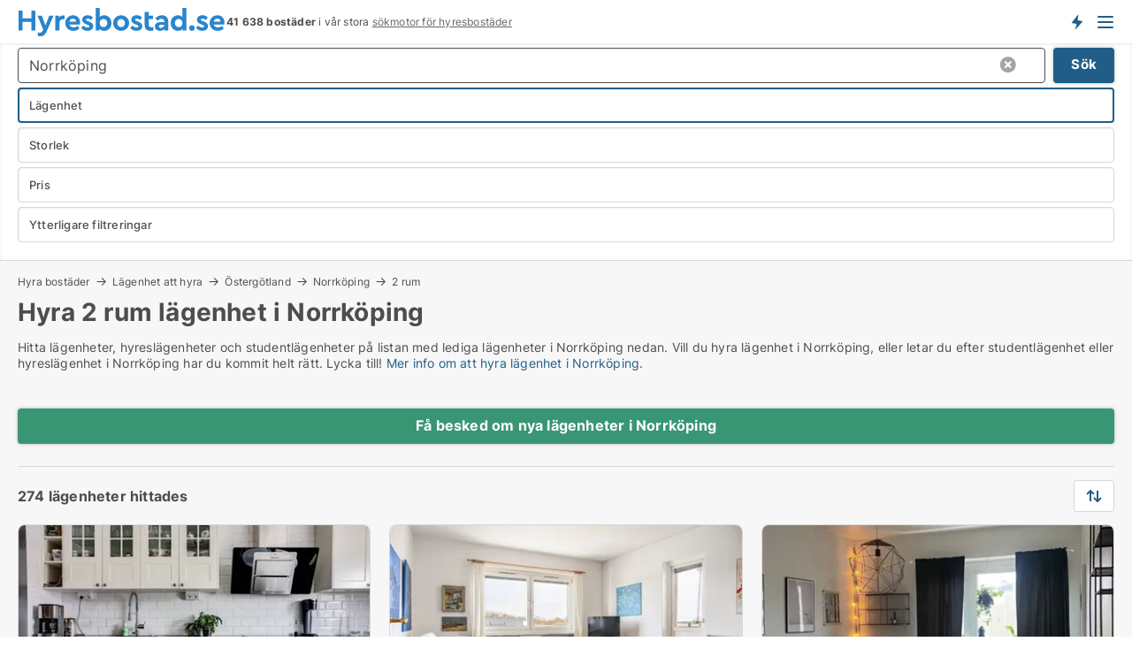

--- FILE ---
content_type: text/html; charset=utf-8
request_url: https://www.hyresbostad.se/hyra/laegenheter/norrkoeping/2-rum
body_size: 16354
content:
<!doctype html>
<html lang="sv" prefix="og:http://ogp.me/ns#">
<head>
    
<meta charset="UTF-8" />

    <title>Hyra 2 rum lägenhet i Norrköping • 274 lägenheter</title>
        <meta name="description" content="Hitta 2 rum lägenhet att hyra i Norrköping snabbt och enkelt ✔ 274 lägenheter uthyres i Norrköping just nu ✔ Alla storlekar och prisklasser ✔" />
        <meta property="fb:app_id" content="216588305803137" />
        <meta property="og:type" content="website" />
        <meta property="og:image" content="https://www.hyresbostad.se/media/bjqb5l1u/cityimage.png" />
        <meta property="og:image:secure_url" content="https://www.hyresbostad.se/media/bjqb5l1u/cityimage.png" />
        <meta property="og:image:alt" content="https://www.hyresbostad.se/media/bjqb5l1u/cityimage.png" />
        <meta property="og:image:width" content="640" />
        <meta property="og:image:height" content="480" />
        <meta property="og:url" content="https://www.hyresbostad.se/hyra/laegenheter/norrkoeping/2-rum" />
        <meta property="og:title" content="Hyra 2 rum lägenhet i Norrköping • 274 lägenheter" />
        <meta property="og:description" content="Hitta 2 rum lägenhet att hyra i Norrköping snabbt och enkelt ✔ 274 lägenheter uthyres i Norrköping just nu ✔ Alla storlekar och prisklasser ✔" />


<link rel="canonical" href="https://www.hyresbostad.se/hyra/laegenheter/norrkoeping/2-rum" />

    <meta name="viewport" content="width=device-width, initial-scale=1, maximum-scale=1" />
    <link rel="shortcut icon" href="/images/favicons/favicon-h.svg" type="image/svg+xml" />

    <link rel="stylesheet" type="text/css" href="/css/fonts.css?v=e4PUKHyyzSNBB0D3fk2jXeYHj1E" />


<link rel="stylesheet" href="/bundles/css/styles.css?v=ew4LIUp6m8cDH-iJ1zDZH5H5EWg" />
<link rel="stylesheet" href="/bundles/css/ie.css?v=arvbbbJlr3nYUy4yERXZvdZs-2M" />

    <link rel="stylesheet" type="text/css" href="/css/Print.css?v=bYdEREpUZoZiSfaoFUgZUwvL20s" media="print" />
<script>
    window.dataLayer = window.dataLayer || [];
    function gtag() { dataLayer.push(arguments); }
    gtag('consent', 'default', {
        'ad_user_data': 'denied',
        'ad_personalization': 'denied',
        'ad_storage': 'denied',
        'analytics_storage': 'denied'
    });
    gtag('js', new Date());
    gtag('config', 'G-THR9LS3XHT');
</script>


<script type="application/ld+json">
{
  "@context": "https://schema.org",
  "@type": "FAQPage",
  "mainEntity": [
    {
      "@type": "Question",
      "acceptedAnswer": {
        "@type": "Answer",
        "text": "När du letar efter en lägenhet att hyra i Norrköping, tänk på saker som läge, bekvämligheter och vad din budget tillåter. Och glöm inte att tänka på hur nära boendet är till arbete, affärer och skolor."
      },
      "name": "Vad är viktigt att tänka på när man letar efter en lägenhet att hyra i Norrköping?"
    },
    {
      "@type": "Question",
      "acceptedAnswer": {
        "@type": "Answer",
        "text": "Ja, det finns många lägenheter i Norrköping där husdjur är välkomna. Det finns plats för både hund och katt, och ett hem kan vara det ni alla delar."
      },
      "name": "Kan jag hitta en lägenhet att hyra i Norrköping som tillåter husdjur?"
    },
    {
      "@type": "Question",
      "acceptedAnswer": {
        "@type": "Answer",
        "text": "Ja, det finns många möblerade lägenheter att hyra för en kortare tid. De passar bra för den som bara är i Norrköping tillfälligt, resenärer, eller för den som är mitt i en övergångsperiod."
      },
      "name": "Finns det möblerade lägenheter att hyra för kortare perioder?"
    },
    {
      "@type": "Question",
      "acceptedAnswer": {
        "@type": "Answer",
        "text": "Genom att använda vår plattform kan du lätt hitta prisvärda alternativ i Norrköping. Studentbostäder, mindre familjehem och platser nära skolor, parker och kommunikationer. Allt till ett pris som gör att du kan stanna kvar."
      },
      "name": "Hur kan jag hitta en prisvärd lägenhet att hyra i Norrköping?"
    }
  ]
}
</script>
</head>
<body class="new-popup-layout">
    
    

<header id="header">
    <section>
<a href="https://www.hyresbostad.se/" class="logo">
                    <img alt="Hyra lägenhet och bostad. Lediga lägenheter och bostäder att hyra" title="Hyra lägenhet och bostad. Lediga lägenheter och bostäder att hyra" src="/media/1001/hyresbostad_logo_236x35.svg"  />
                    
                </a>            <div class="post-logo">
                    <ul class="info" id="presentation_info" data-separator="&#xA0;" data-animate="false">
                        <li><span class="show-desktop"><strong>41 638</strong> lediga bostäder att hyra just nu på Sveriges <a class="tos-info" href="javascript:void(0)" popup-content-id="8025" data-anchor="tos_mails" style="text-decoration:underline;"><strong>Sveriges stora portal för hyresbostäder</strong></a></span><span class="show-mobile"><b>41 638 bostäder</b> i vår stora <a class="tos-info" href="javascript:void(0)" popup-content-id="8025" data-anchor="tos_mails" style="text-decoration:underline;">sökmotor för hyresbostäder</a></span></li>
                    </ul>


            </div>
            <div class="logo-btns">
                <a id="special_product_button" class="special-product-button" onclick="ShowPreAuthPopup('HeaderSpecialButton', 'Popup_FrequencyUserCreation', '', false, '', '');">Få besked om nya bostäder!</a>

                <div class="notification-buttons show-mobile">
                    
<a data-action="user-notifications" data-api="UserNotificationPopup" data-type="Default" class="notification-counter" style="display:none;"
   data-text="Nya bostäder" data-empty-text="Bostäder som passar din agent">
    <label data-action="label"></label>
    <span class="counter" data-action="counter"></span>
</a>
                </div>


                    <a class="show-menu-button" onclick="ToggleMenu();"></a>
            </div>
        <div id="slide_nav" class="mobile-navi"></div>
    </section>
        <nav>
                <div  data-single-line="">
                    <aside>
<span><a class="show-desktop regular with-nested" onmouseover="this.prevFontColor=this.style.color;this.style.color='#f5870b'" onmouseout="this.style.color=this.prevFontColor" href="https://www.hyresbostad.se/about">Om Hyresbostad.se</a><ul class="nested-links"><li><a class="regular" href="https://www.hyresbostad.se/kontakt">Kontakta oss</a></li><li><a class="regular" href="https://www.hyresbostad.se/haer-kommer-bostaederna-ifraan">Här kommer bostäderna ifrån</a></li><li><a class="regular" href="https://www.hyresbostad.se/betalningsanvaendare-foerdelar-som-bostadssoekande">Betalningsanvändare - fördelar</a></li><li><a class="regular" href="https://www.hyresbostad.se/facebook-communities">Facebook communities</a></li></ul></span><span><a class="regular with-nested" href="https://www.hyresbostad.se/hyra-bostader">Hitta hyresbostad</a><ul class="nested-links"><li><a class="regular" href="https://www.hyresbostad.se/hyra/laegenheter">Lägenhet uthyres</a></li><li><a class="regular" href="https://www.hyresbostad.se/hyra/hus">Hus uthyres</a></li><li><a class="regular" href="https://www.hyresbostad.se/hyra/rum">Rum uthyres</a></li></ul></span><span><a class="bold with-nested" onmouseover="this.prevFontColor=this.style.color;this.style.color='#f5870b'" onmouseout="this.style.color=this.prevFontColor" href="/hyra-ut-bostader">Hitta hyresgäst</a><ul class="nested-links"><li><a class="regular" href="https://www.hyresbostad.se/hyra-ut-bostader/laegenheter">Hyra ut bostadsrätt</a></li><li><a class="regular" href="https://www.hyresbostad.se/hyra-ut-bostader/hus">Hyra ut hus</a></li></ul></span><span><a class="regular with-nested" onmouseover="this.prevFontColor=this.style.color;this.style.color='#f5870b'" onmouseout="this.style.color=this.prevFontColor" href="https://www.hyresbostad.se/kunskap-om">Kunskap om</a><ul class="nested-links"><li><a class="regular" href="https://www.hyresbostad.se/hyresbostaeder-fraagor-svar">Frågor och svar om hyresbostäder</a></li><li><a class="regular" href="https://www.hyresbostad.se/kolla-hyresvaerden-foere-betalning">Kolla hyresvärden före betalning</a></li><li><a class="regular" href="https://www.hyresbostad.se/blogg">Blogg</a></li><li><a class="regular" href="https://www.hyresbostad.se/nyheter">Nyheter</a></li><li><a class="regular" href="https://www.hyresbostad.se/hyresbostads-ordbok">Hyresbostads-ordbok</a></li></ul></span><span><a class="bold with-nested" onmouseover="this.prevFontColor=this.style.color;this.style.color='#f5870b'" onmouseout="this.style.color=this.prevFontColor" href="https://www.hyresbostad.se/bostads-statistik">Data om hyresbostäder</a><ul class="nested-links"><li><a class="regular" href="https://www.hyresbostad.se/bostads-statistik/hyresbostaeder-utveckling">Utvecklingen av lediga hyresbostäder</a></li><li><a class="regular" href="https://www.hyresbostad.se/bostads-statistik/nya-hyresbostaeder-utveckling">Utvecklingen av nya lediga hyresbostäder</a></li><li><a class="regular" href="https://www.hyresbostad.se/bostads-statistik/uthyrda-bostaeder-utveckling">Utvecklingen av uthyrda bostäder</a></li></ul></span>                        
                    </aside>
                    <aside>
<a class="show-desktop regular" onmouseover="this.prevFontColor=this.style.color;this.style.color='#f5870b'" onmouseout="this.style.color=this.prevFontColor" href="https://www.hyresbostad.se/create-user-profile">Sign up</a><a class="show-mobile bold" onmouseover="this.prevFontColor=this.style.color;this.style.color='#f5870b'" onmouseout="this.style.color=this.prevFontColor" href="https://www.hyresbostad.se/create-user-profile">Sign up</a><a class="button orange regular plus" onmouseover="this.prevFontColor=this.style.color;this.style.color='#f5870b'" onmouseout="this.style.color=this.prevFontColor" href="/skapa-bostadsannons">Upprätta annons</a>                                <a class="login show-desktop" href="javascript:ShowLoginPopup()">Logga in</a>
                    </aside>
                </div>
        </nav>
    
</header>


    <main id="layout" class="">
        <div id="container">
            <div id="mainContent">
                


                <div class="content page-content" id="page_data">
                    
                    





<div class="search-results">
    <div class="top-section" data-extra-top-content="1">
<div class="breadcrumb head" id="simple_bread_crumb"><a href="/hyra-bostader" onclick="ClearSearch()" oncontextmenu="ClearSearch()">Hyra bostäder</a><a href="/hyra/laegenheter" onclick="ClearSearch()" oncontextmenu="ClearSearch()">Lägenhet att hyra</a><a href="/hyra/laegenheter/oestergoetland" class="Lägenheter att hyra i Östergötland" onclick="ClearSearch()" oncontextmenu="ClearSearch()">Östergötland</a><a href="/hyra/laegenheter/norrkoeping" class="Lägenheter att hyra  i  Norrköping" onclick="ClearSearch()" oncontextmenu="ClearSearch()">Norrköping</a><a href="/hyra/laegenheter/norrkoeping/2-rum" onclick="ClearSearch()" oncontextmenu="ClearSearch()">2 rum</a></div><script type="application/ld+json">
    {
      "@context": "https://schema.org",
      "@type": "BreadcrumbList",
      "itemListElement": [{
        "@type": "ListItem",
        "position": 1,
        "name": "Hyra bostäder",
        "item": "https://www.hyresbostad.se/hyra-bostader"
      },{
        "@type": "ListItem",
        "position": 2,
        "name": "Lägenhet att hyra",
        "item": "https://www.hyresbostad.se/hyra/laegenheter"
      },{
        "@type": "ListItem",
        "position": 3,
        "name": "Östergötland",
        "item": "https://www.hyresbostad.se/hyra/laegenheter/oestergoetland"
      },{
        "@type": "ListItem",
        "position": 4,
        "name": "Norrköping",
        "item": "https://www.hyresbostad.se/hyra/laegenheter/norrkoeping"
      },{
        "@type": "ListItem",
        "position": 5,
        "name": "2 rum",
        "item": "https://www.hyresbostad.se/hyra/laegenheter/norrkoeping/2-rum"
      }]
    }
    </script>        <h1 id="searchResultsHeadline">
            Hyra 2 rum lägenhet i Norrköping
        </h1>
        <div class="seo-content">
            <p>Hitta lägenheter, hyreslägenheter och studentlägenheter på listan med lediga lägenheter i Norrköping nedan. Vill du hyra lägenhet i Norrköping, eller letar du efter studentlägenhet eller hyreslägenhet i Norrköping har du kommit helt rätt. Lycka till! <a href="#moreinfo" data-anchor="#moreinfo">Mer info om att hyra lägenhet i Norrköping.</a></p>
        </div>



</div>




<div class="side-search-criteria" id="side_crit">
    <div class="wrap">
<form action="/Custom/LeftMenu/Process?roomsAmount=2&selectedDemandType=1&selectedDemandTypeUrlKey=hyra&estateType=laegenheter&cityName=norrkoeping&zipCode=&isSearchResultPage=True&nodeId=1940&searchType=FindAds" data-ajax="true" method="POST" data-ajax-mode="after" data-ajax-update="#side_crit" data-ajax-failure="alert('An unexpected error occured. Please contact support@mail.hyresbostad.se');" id="side_crit_form" datavalalert="1">
            <div class="filter ">


                

                    <div class="item  primary">
        <label class="h3" for="side_crit_exp_locationtitle">Var söker du?</label>
                        <div class="box huge" data-criteria="LeftMenu_ZipCodes">
                            

<div data-behavior="ZipContainer" id="LeftMenu_ZipCodes" class="zip-control"
     data-duplicate-big-cities="false"
     data-max-items=""
     data-country=""
     data-max-items-message="Du kan välja högst  städer."
     data-no-cities-message="&amp;lt;span class=&amp;quot;show-desktop&amp;quot;&amp;gt;Välj stad&amp;lt;/span&amp;gt;&amp;lt;span class=&amp;quot;show-mobile&amp;quot;&amp;gt;Område&amp;lt;/span&amp;gt;"
     data-several-cities-message="[amount] städer är valda"
     data-counting-label="true"
     data-allow-regions="true"
     data-country-changes-callback="false"
     data-hide-countries="true"
     data-search-countries="true"
     data-placeholder="Ange stad / område"
     data-use-search-button="true"
     v-bind:class="{ 'has-values': selected.length > 0 }">
    <input type="text" style="display:none;" ref="value" name="LeftMenu_ZipCodes" value="58100" v-bind:value="valueString"
           data-val="false" data-val-required="" />
    <div class="zip-selector search-text-container">
                <a class="search-button" v-on:click="togglePopup()"></a>
            <input type="text" class="txt placeholder-green search-text-input" v-bind:value="filter" v-on:input="filter=$event.target.value" v-on:focus="onFocus()" v-on:blur="onBlur()" v-on:keydown.enter.prevent="onEnter"
                v-bind:placeholder="placeholder" autocomplete="off" />
            <a class="delete-all" v-show="isDeleteAllShown" v-on:click="removeAll()"></a>
                <a class="button search-text-button" v-on:click="search()">Sök</a>
        <div ref="popup" class="popup-container" v-show="visible" style="display:none;">
            <div ref="items" class="ZipCodeContainer custom-scroll">
                <template v-for="item in cities" v-bind:key="item.Id">
                    <span class="custom-cb"
                          v-bind:title="item.Name" 
                          v-bind:class="{ bold: item.IsRegion && item.ChildIds.length > 0}"
                          v-on:click="toggle(item)">
                        <input type="checkbox" v-bind:value="item.Id" v-bind:checked="isItemSelected(item)" v-if="!item.IsRegion || allowRegions" />
                        <span>{{item.Name}}</span>
                    </span>
                    <fieldset v-if="regionMode && item.IsRegion && item.ChildIds.length > 0 && item.ShowChildItems">
                        <a v-on:click="selectVisible" v-show="isSelectAllInPopupVisible" class="link non-link red">Välj alla nedan</a>
                        <a v-on:click="removeVisible" v-show="isDeleteAllInPopupVisible" class="link non-link red">Radera valda</a>
                    </fieldset>
                </template>
            </div>
            <div class="btns" v-show="cities.length > 0">
                <a class="button small full-width" v-on:click="onOk()">OK</a>
            </div>
            <div class="tip" v-show="showPopupTip">Scrolla ner för att se fler städer</div>
        </div>
    </div>
</div>
                        </div>
                    </div>
        <div class="item secondary" id="estate_type_label">
        <label class="h3" for="side_crit_exp_litlokaler.text">Vilken bostadstyp söker du?</label>
            <div class="box large" data-criteria="LeftMenu_LPEstateTypes">
                

<div class="EstateTypeContainer" data-behavior="EstateTypeContainer" data-demand-control="LeftMenu_DemandTypeId" data-label-id="estate_type_label" id="LeftMenu_LPEstateTypes" data-is-lp="true" data-alternative-names="">




<div class="custom-dd" data-custom-dd data-behavior="CustomDropDown" data-max-items=""
     data-default-text="&amp;lt;span class=&amp;quot;show-desktop&amp;quot;&amp;gt;Välj bostadstyp...&amp;lt;/span&amp;gt;&amp;lt;span class=&amp;quot;show-mobile&amp;quot;&amp;gt;Bostadstyp&amp;lt;/span&amp;gt;" data-many-text="%amount% typer valda" data-selected-items-label-preffix="Bostadstyp" 
      data-counting-label="true"
     data-hide-checkboxes="false" data-on-change="" data-placeholder="Sök typ"
     name="LeftMenu_LPEstateTypes"
     v-bind:class="{ 'has-values': selected.length > 0 }">
        <div class="select-mimic-button" v-bind:disabled="disabled" v-on:click="togglePopup" v-html="labelText" v-bind:class="{ empty: selected.length === 0, several: selected.length > 1 }" v-bind:data-filters-count="selected.length > 1 ? selected.length : null"></div>
    <div class="popup-container --wrap" style="display:none;" v-show="isShown" ref="popup">
        <div class="scroll custom-scroll">
            <div >
                    <div v-show="isItemVisible('3') && isGroupVisible('')">
                        <label class="custom-cb">
                            <input type="checkbox" name="LeftMenu_LPEstateTypes" value="3" data-group="" v-model="selected"
                                   v-bind:disabled="disabled || !isAllowed('3')"  
                                   v-bind:data-disabled="!isItemVisible('3')" />
                            <span v-on:click="if (!isAllowed('3')) showMaxItemsMessage()">Hus</span>
                        </label>
                    </div>
                    <div v-show="isItemVisible('2') && isGroupVisible('')">
                        <label class="custom-cb">
                            <input type="checkbox" name="LeftMenu_LPEstateTypes" value="2" checked="checked" data-group="" v-model="selected"
                                   v-bind:disabled="disabled || !isAllowed('2')"  
                                   v-bind:data-disabled="!isItemVisible('2')" />
                            <span v-on:click="if (!isAllowed('2')) showMaxItemsMessage()">Lägenhet</span>
                        </label>
                    </div>
                    <div v-show="isItemVisible('9') && isGroupVisible('')">
                        <label class="custom-cb">
                            <input type="checkbox" name="LeftMenu_LPEstateTypes" value="9" data-group="" v-model="selected"
                                   v-bind:disabled="disabled || !isAllowed('9')"  
                                   v-bind:data-disabled="!isItemVisible('9')" />
                            <span v-on:click="if (!isAllowed('9')) showMaxItemsMessage()">Rum</span>
                        </label>
                    </div>
            </div>
        </div>
            <div class="btns">
                <a class="button small full-width" v-on:click="closePopup()">OK</a>
            </div>
    </div>
</div></div>
            </div>
        </div>


                    <div class="item secondary">
        <label class="h3" for="side_crit_exp_litsize.text">Vilken storlek sökes?</label>
                        <span class="popup-opener" data-behavior="PopupOpener"><span class="show-desktop">Vilken storlek sökes?</span><span class="show-mobile">Storlek</span></span>
                        <div class="box" data-criteria="LeftMenu_Area" data-preffix="Storlek">
                            

<div data-behavior="SpanBox" class="span-box slider"
       data-sp-decimal=","
       data-sp-thousand=" "
       data-perc-deviation="0"
       data-disable-autofill=""
       data-disable-formatting="false" name="LeftMenu_Area">
        <div class="holder" data-slider data-max="500" data-postfix="&lt;span&gt;m&lt;sup&gt;2&lt;/sup&gt;&lt;/span&gt;" data-step="1">
            <input ref="fieldTo" data-from type="text" name="LeftMenu_AreaFrom" v-bind:value="resultMin" />
            <input ref="fieldFrom" data-to type="text" name="LeftMenu_AreaTo" v-bind:value="resultMax" />

            <input type="range" min="0" max="500" step="1" v-model="value1" />
            <input type="range" min="0" max="500" step="1" v-model="value2" />
            <div class="line">
                <span v-bind:style="{ width: rangeWidth + '%', marginLeft: rangeOffset + '%' }"></span>
            </div>
            <div class="tips">
                <div>
                    <span ref="inputMin" contenteditable="true" v-html="inputMin" v-on:blur="onMinInput" v-on:focus="onMinFocus" v-on:keydown.enter="onKeypressEnter" :class="{ 'editable': true }"></span>
                    <span v-html="postfix"></span>
                </div>
                <div>
                    <span ref="inputMax" contenteditable="true" v-html="inputMax" v-on:blur="onMaxInput" v-on:focus="onMaxFocus" v-on:keydown.enter="onKeypressEnter" :class="{ 'editable': true }"></span>
                    <span v-html="postfix"></span>
                </div>
            </div>
        </div>
</div>
                        </div>
                    </div>

                        <div class="item secondary">
                            <span class="popup-opener" data-behavior="PopupOpener"><span class="show-desktop">Välj pris</span><span class="show-mobile">Pris</span></span>
                            <div>
            <div class="box" id="crit_rent_price" data-criteria="LeftMenu_RentPrice" data-demands="1"
                 data-preffix="Pris" data-suffix="i månaden">
                <strong>Hyra per månad</strong>
                <div>
                    

<div data-behavior="SpanBox" class="span-box slider"
       data-sp-decimal=","
       data-sp-thousand=" "
       data-perc-deviation="0"
       data-disable-autofill=""
       data-disable-formatting="false" name="LeftMenu_RentPrice">
        <div class="holder" data-slider data-max="100000" data-postfix="&lt;span&gt;SEK&lt;/span&gt;" data-step="1000">
            <input ref="fieldTo" data-from type="text" name="LeftMenu_RentPriceFrom" v-bind:value="resultMin" />
            <input ref="fieldFrom" data-to type="text" name="LeftMenu_RentPriceTo" v-bind:value="resultMax" />

            <input type="range" min="0" max="100000" step="1000" v-model="value1" />
            <input type="range" min="0" max="100000" step="1000" v-model="value2" />
            <div class="line">
                <span v-bind:style="{ width: rangeWidth + '%', marginLeft: rangeOffset + '%' }"></span>
            </div>
            <div class="tips">
                <div>
                    <span ref="inputMin" contenteditable="true" v-html="inputMin" v-on:blur="onMinInput" v-on:focus="onMinFocus" v-on:keydown.enter="onKeypressEnter" :class="{ 'editable': true }"></span>
                    <span v-html="postfix"></span>
                </div>
                <div>
                    <span ref="inputMax" contenteditable="true" v-html="inputMax" v-on:blur="onMaxInput" v-on:focus="onMaxFocus" v-on:keydown.enter="onKeypressEnter" :class="{ 'editable': true }"></span>
                    <span v-html="postfix"></span>
                </div>
            </div>
        </div>
</div>
                </div>
            </div>
                            </div>
                        </div>
                        <div class="item secondary">
<span class="popup-opener" data-behavior="PopupOpener"><span class="show-desktop">Ytterligare filtreringar</span><span class="show-mobile">Ytterligare filtreringar</span></span>                            <div>
                                    <div class="box" id="crit_rental_period" data-criteria="LeftMenu_RentalPeriodIds" data-demands="1">
                                        <strong>Hyresperiod</strong>
                                            <div class="chBox chList">
                                                <input type="checkbox" name="LeftMenu_RentalPeriodIds" value="1" class="custom" id="crit_rp_ShortTerm" checked="checked" /><label for="crit_rp_ShortTerm">Under ett år</label>
                                            </div>
                                            <div class="chBox chList">
                                                <input type="checkbox" name="LeftMenu_RentalPeriodIds" value="2" class="custom" id="crit_rp_LongTerm" checked="checked" /><label for="crit_rp_LongTerm">1-3 år</label>
                                            </div>
                                            <div class="chBox chList">
                                                <input type="checkbox" name="LeftMenu_RentalPeriodIds" value="3" class="custom" id="crit_rp_UnlimitedTerm" checked="checked" /><label for="crit_rp_UnlimitedTerm">Obegränsat</label>
                                            </div>
                                    </div>
                                    <div class="box" id="crit_swap" data-criteria="LeftMenu_IncludeSwap" data-demands="1,9">
                                        <div class="chBox chList no-padding">
                                            <input type="checkbox" name="LeftMenu_IncludeSwap" id="crit_sw" value="true" checked="checked" class="custom" data-default-checked /><label for="crit_sw">Visa bytesbostäder</label>
                                        </div>
                                    </div>

                            </div>
                        </div>





            </div>
            <input id="btnCriteriaUpdated" type="submit" style="display:none;" name="CriteriaUpdated" />
            <input id="btnMoreLocations" type="submit" style="display:none;" name="MoreLocations" />
                <div class="static-filter-buttons show-criteria">
                    <a class="button medium" href="javascript:LeftMenu_ShowSecondaryCriteria()"><span class="text-show">Filtrera sökning</span><span class="text-hide">Sök</span></a>


    <div class="sorting-box" data-sorting-control style="visibility:hidden;" v-bind:style="{ visibility: initialized ? 'visible' : 'hidden' }" data-init-value="default_asc">
        <label v-show="isDefault" style="display: none;">Sortera sökresultat</label>
        <span v-show="!isDefault" style="display: none;"></span>
        <label v-show="!isDefault" style="display: none;">{{label}}</label>
        <select ref="select" data-field="srt_field" data-dir="srt_dir" v-model="selected">
                <option value="default_asc">Återställa</option>
                <option value="size_asc">Storlek (minst först)</option>
                <option value="size_desc">Storlek (störst först)</option>
                <option value="price_asc">Pris (lägst först)</option>
                <option value="price_desc">Pris (högst först)</option>
        </select>
    </div>
                </div>
</form>

    </div>
</div>

    <div class="wrap">
        


<style type="text/css">
    .image-watermark.--missing > span {
    font-weight: bold !important;
color:rgba(208, 230, 247,1) !important;
}
@media only screen and (max-width: 999px) {
    .image-watermark.--missing > span {
        font-weight: bold !important;
color:rgba(208, 230, 247,1) !important;
    }
}
    .image-watermark.--street > span {
    font-weight: bold !important;
color:rgba(208, 230, 247,1) !important;
}
@media only screen and (max-width: 999px) {
    .image-watermark.--street > span {
        font-weight: bold !important;
color:rgba(208, 230, 247,1) !important;
    }
}
</style>


    <script>
        var AdsList_CustomRoutes = {
        listMode: 'Search',
        tableHeader: '',
        isMapRendered: false,
        isMapShown: false,
        pageIndex: null
        }
    </script>
        <div id="ads_list" class="ads-list-wrapper regular-list grid">




                    <div class="search-results-controls " id="adsListSearchResultControl">
<div class="show-mobile button-space"><a class="button big full-width green " href="javascript:ShowPreAuthPopup(`HeaderSpecialButton`,``,``,false,``,``);">Få besked om nya lägenheter i Norrköping</a></div>
<span class="total-label">274 lägenheter hittades</span>                    <div class="right-container">
                        <div class="show-desktop"><a class="button medium green " href="javascript:ShowPreAuthPopup(`HeaderSpecialButton`,``,``,false,``,``);">Få besked om nya lägenheter i Norrköping</a></div>

    <div class="sorting-box" data-sorting-control style="visibility:hidden;" v-bind:style="{ visibility: initialized ? 'visible' : 'hidden' }" data-init-value="default_asc">
        <label v-show="isDefault" style="display: none;">Sortera sökresultat</label>
        <span v-show="!isDefault" style="display: none;"></span>
        <label v-show="!isDefault" style="display: none;">{{label}}</label>
        <select ref="select" data-field="srt_field" data-dir="srt_dir" v-model="selected">
                <option value="default_asc">Återställa</option>
                <option value="size_asc">Storlek (minst först)</option>
                <option value="size_desc">Storlek (störst först)</option>
                <option value="price_asc">Pris (lägst först)</option>
                <option value="price_desc">Pris (högst först)</option>
        </select>
    </div>
                    </div>
                </div>

            
            
            <div id="scroll_target"></div>
                <ul class="table-ads col-3">

                        <li class="">
                            <div  onclick="Redirect('/laegenheter/norrkoeping/2872127', false)">
                                    <h4 class="line-clamp line-2">
                                        <a href="/laegenheter/norrkoeping/2872127" target="_self" title="64 m2 lägenhet att hyra i Norrköping">64 m2 lägenhet att hyra i Norrköping</a>
                                    </h4>

                                    <div class="image">
                                            <a onclick="Redirect(&#x27;/laegenheter/norrkoeping/2872127&#x27;, false)" data-no-propagation>
        <div class="main-img">
            <img src="/LPUploadImages/Cache/041f728c-8c83-471f-8834-61098dc01fcb_411.webp?t=639003746134142869" alt="Norrköping - 2rok - tillsv - 10.925kr/mån" title="Norrköping - 2rok - tillsv - 10.925kr/mån" loading="lazy" />
            
        </div>
                                            </a>

                                    </div>




<div class="wrap">




                                    <div class="text-data" >
                                            <a href="/laegenheter/norrkoeping/2872127" data-no-propagation target="_self" title="Norrköping - 2rok - tillsv - 10.925kr/mån">Norrköping - 2rok - tillsv - 10.925kr/mån</a>
                                    </div>

                                        <div class="bottom"> 
                                            <div class="list-facts">
                                                <ul>
                                                        <li>
                                                            <label>Hyra: </label>
        <span>10 925 kr.</span>
                                                        </li>
                                                        <li>
                                                            <label>Antal rum:</label>
        <span>2 </span>
                                                        </li>
                                                </ul>
                                            </div>
                                        </div>
                                            <div class="footer" data-footer="2872127">
                                                <a class="button medium full-width show-desktop" data-buy-ad-button="2872127" onclick="ProcessAdRequest(2872127)" data-no-propagation>Få mer info</a>
                                            </div>

</div>                            </div>
                        </li>                    
                        <li class="">
                            <div  onclick="Redirect('/laegenheter/norrkoeping/3418151', false)">
                                    <h4 class="line-clamp line-2">
                                        <a href="/laegenheter/norrkoeping/3418151" target="_self" title="64 m2 lägenhet att hyra i Norrköping">64 m2 lägenhet att hyra i Norrköping</a>
                                    </h4>

                                    <div class="image">
                                            <a onclick="Redirect(&#x27;/laegenheter/norrkoeping/3418151&#x27;, false)" data-no-propagation>
        <div class="main-img">
            <img src="/LPUploadImages/Cache/a0ffa20d-7df8-4606-a19f-27f245a2b123_411.webp?t=639002687178846460" alt="Norrköping - 2rok - 14mån - 7.705kr/mån" title="Norrköping - 2rok - 14mån - 7.705kr/mån" loading="lazy" />
            
        </div>
                                            </a>

                                    </div>




<div class="wrap">




                                    <div class="text-data" >
                                            <a href="/laegenheter/norrkoeping/3418151" data-no-propagation target="_self" title="Norrköping - 2rok - 14mån - 7.705kr/mån">Norrköping - 2rok - 14mån - 7.705kr/mån</a>
                                    </div>

                                        <div class="bottom"> 
                                            <div class="list-facts">
                                                <ul>
                                                        <li>
                                                            <label>Hyra: </label>
        <span>7 705 kr.</span>
                                                        </li>
                                                        <li>
                                                            <label>Antal rum:</label>
        <span>2 </span>
                                                        </li>
                                                </ul>
                                            </div>
                                        </div>
                                            <div class="footer" data-footer="3418151">
                                                <a class="button medium full-width show-desktop" data-buy-ad-button="3418151" onclick="ProcessAdRequest(3418151)" data-no-propagation>Få mer info</a>
                                            </div>

</div>                            </div>
                        </li>                    
                        <li class="">
                            <div  onclick="Redirect('/laegenheter/norrkoeping/3409982', false)">
                                    <h4 class="line-clamp line-2">
                                        <a href="/laegenheter/norrkoeping/3409982" target="_self" title="41 m2 lägenhet att hyra i Norrköping">41 m2 lägenhet att hyra i Norrköping</a>
                                    </h4>

                                    <div class="image">
                                            <a onclick="Redirect(&#x27;/laegenheter/norrkoeping/3409982&#x27;, false)" data-no-propagation>
        <div class="main-img">
            <img src="/LPUploadImages/Cache/bc916e82-7510-4233-9dd1-e7d1cb103529_411.webp?t=638997697090680352" alt="Norrköping - 2rok - tillsv - 6.900kr/mån" title="Norrköping - 2rok - tillsv - 6.900kr/mån" loading="lazy" />
            
        </div>
                                            </a>

                                    </div>




<div class="wrap">




                                    <div class="text-data" >
                                            <a href="/laegenheter/norrkoeping/3409982" data-no-propagation target="_self" title="Norrköping - 2rok - tillsv - 6.900kr/mån">Norrköping - 2rok - tillsv - 6.900kr/mån</a>
                                    </div>

                                        <div class="bottom"> 
                                            <div class="list-facts">
                                                <ul>
                                                        <li>
                                                            <label>Hyra: </label>
        <span>6 900 kr.</span>
                                                        </li>
                                                        <li>
                                                            <label>Antal rum:</label>
        <span>2 </span>
                                                        </li>
                                                </ul>
                                            </div>
                                        </div>
                                            <div class="footer" data-footer="3409982">
                                                <a class="button medium full-width show-desktop" data-buy-ad-button="3409982" onclick="ProcessAdRequest(3409982)" data-no-propagation>Få mer info</a>
                                            </div>

</div>                            </div>
                        </li>                    
                        <li class="">
                            <div  onclick="Redirect('/laegenheter/norrkoeping/3405947', false)">
                                    <h4 class="line-clamp line-2">
                                        <a href="/laegenheter/norrkoeping/3405947" target="_self" title="45 m2 lägenhet att hyra i Norrköping">45 m2 lägenhet att hyra i Norrköping</a>
                                    </h4>

                                    <div class="image">
                                            <a onclick="Redirect(&#x27;/laegenheter/norrkoeping/3405947&#x27;, false)" data-no-propagation>
        <div class="main-img">
            <img src="/LPUploadImages/Cache/72479927-eb1f-49f5-a4f7-5de9dd1a9338_411.webp?t=638993632492384440" alt="Norrköping - 2rok - tillsv - 8.625kr/mån" title="Norrköping - 2rok - tillsv - 8.625kr/mån" loading="lazy" />
            
        </div>
                                            </a>

                                    </div>




<div class="wrap">




                                    <div class="text-data" >
                                            <a href="/laegenheter/norrkoeping/3405947" data-no-propagation target="_self" title="Norrköping - 2rok - tillsv - 8.625kr/mån">Norrköping - 2rok - tillsv - 8.625kr/mån</a>
                                    </div>

                                        <div class="bottom"> 
                                            <div class="list-facts">
                                                <ul>
                                                        <li>
                                                            <label>Hyra: </label>
        <span>8 625 kr.</span>
                                                        </li>
                                                        <li>
                                                            <label>Antal rum:</label>
        <span>2 </span>
                                                        </li>
                                                </ul>
                                            </div>
                                        </div>
                                            <div class="footer" data-footer="3405947">
                                                <a class="button medium full-width show-desktop" data-buy-ad-button="3405947" onclick="ProcessAdRequest(3405947)" data-no-propagation>Få mer info</a>
                                            </div>

</div>                            </div>
                        </li>                    
                        <li class="">
                            <div  onclick="Redirect('/laegenheter/norrkoeping/3239121', false)">
                                    <h4 class="line-clamp line-2">
                                        <a href="/laegenheter/norrkoeping/3239121" target="_self" title="70 m2 lägenhet att hyra i Norrköping">70 m2 lägenhet att hyra i Norrköping</a>
                                    </h4>

                                    <div class="image">
                                            <a onclick="Redirect(&#x27;/laegenheter/norrkoeping/3239121&#x27;, false)" data-no-propagation>
        <div class="main-img">
            <img src="/LPStreetView/Cache/3239121_411.webp?t=639010535529697724" alt="Lägenheter att hyra i Norrköping - Bild från Google Street View" title="Lägenheter att hyra i Norrköping - Bild från Google Street View" loading="lazy" />
<div class="image-watermark --street"><span data-nosnippet="true">Bild från Google Street View</span></div>            
        </div>
                                            </a>

                                    </div>




<div class="wrap">




                                    <div class="text-data" >
                                            <a href="/laegenheter/norrkoeping/3239121" data-no-propagation target="_self" title="Lägenhet att hyra i Norrköping">Lägenhet att hyra i Norrköping</a>
                                    </div>

                                        <div class="bottom"> 
                                            <div class="list-facts">
                                                <ul>
                                                        <li>
                                                            <label>Hyra: </label>
        <span>8 658 kr.</span>
                                                        </li>
                                                        <li>
                                                            <label>Ledig från:</label>
        <span>15. april 2026</span>
                                                        </li>
                                                        <li>
                                                            <label>Antal rum:</label>
        <span>2 </span>
                                                        </li>
                                                </ul>
                                            </div>
                                        </div>
                                            <div class="footer" data-footer="3239121">
                                                <a class="button medium full-width show-desktop" data-buy-ad-button="3239121" onclick="ProcessAdRequest(3239121)" data-no-propagation>Få mer info</a>
                                            </div>

</div>                            </div>
                        </li>                    
                        <li class="">
                            <div  onclick="Redirect('/laegenheter/norrkoeping/3355860', false)">
                                    <h4 class="line-clamp line-2">
                                        <a href="/laegenheter/norrkoeping/3355860" target="_self" title="59 m2 lägenhet att hyra i Norrköping">59 m2 lägenhet att hyra i Norrköping</a>
                                    </h4>

                                    <div class="image">
                                            <a onclick="Redirect(&#x27;/laegenheter/norrkoeping/3355860&#x27;, false)" data-no-propagation>
        <div class="main-img">
            <img src="/LPStreetView/Cache/3355860_411.webp?t=638953537583729950" alt="Lägenheter att hyra i Norrköping - Bild från Google Street View" title="Lägenheter att hyra i Norrköping - Bild från Google Street View" loading="lazy" />
<div class="image-watermark --street"><span data-nosnippet="true">Bild från Google Street View</span></div>            
        </div>
                                            </a>

                                    </div>




<div class="wrap">




                                    <div class="text-data" >
                                            <a href="/laegenheter/norrkoeping/3355860" data-no-propagation target="_self" title="Lägenhet att hyra i Norrköping">Lägenhet att hyra i Norrköping</a>
                                    </div>

                                        <div class="bottom"> 
                                            <div class="list-facts">
                                                <ul>
                                                        <li>
                                                            <label>Hyra: </label>
        <span>7 263 kr.</span>
                                                        </li>
                                                        <li>
                                                            <label>Ledig från:</label>
        <span>1. februari 2026</span>
                                                        </li>
                                                        <li>
                                                            <label>Antal rum:</label>
        <span>2 </span>
                                                        </li>
                                                </ul>
                                            </div>
                                        </div>
                                            <div class="footer" data-footer="3355860">
                                                <a class="button medium full-width show-desktop" data-buy-ad-button="3355860" onclick="ProcessAdRequest(3355860)" data-no-propagation>Få mer info</a>
                                            </div>

</div>                            </div>
                        </li>                    
                        <li class="">
                            <div  onclick="Redirect('/laegenheter/norrkoeping/3343059', false)">
                                    <h4 class="line-clamp line-2">
                                        <a href="/laegenheter/norrkoeping/3343059" target="_self" title="54 m2 lägenhet att hyra i Norrköping">54 m2 lägenhet att hyra i Norrköping</a>
                                    </h4>

                                    <div class="image">
                                            <a onclick="Redirect(&#x27;/laegenheter/norrkoeping/3343059&#x27;, false)" data-no-propagation>
        <div class="main-img">
            <img src="/LPStreetView/Cache/3343059_411.webp?t=638941600982341171" alt="Lägenheter att hyra i Norrköping - Bild från Google Street View" title="Lägenheter att hyra i Norrköping - Bild från Google Street View" loading="lazy" />
<div class="image-watermark --street"><span data-nosnippet="true">Bild från Google Street View</span></div>            
        </div>
                                            </a>

                                    </div>




<div class="wrap">




                                    <div class="text-data" >
                                            <a href="/laegenheter/norrkoeping/3343059" data-no-propagation target="_self" title="Lägenhet att hyra i Norrköping">Lägenhet att hyra i Norrköping</a>
                                    </div>

                                        <div class="bottom"> 
                                            <div class="list-facts">
                                                <ul>
                                                        <li>
                                                            <label>Hyra: </label>
        <span>7 446 kr.</span>
                                                        </li>
                                                        <li>
                                                            <label>Ledig från:</label>
        <span>1. mars 2026</span>
                                                        </li>
                                                        <li>
                                                            <label>Antal rum:</label>
        <span>2 </span>
                                                        </li>
                                                </ul>
                                            </div>
                                        </div>
                                            <div class="footer" data-footer="3343059">
                                                <a class="button medium full-width show-desktop" data-buy-ad-button="3343059" onclick="ProcessAdRequest(3343059)" data-no-propagation>Få mer info</a>
                                            </div>

</div>                            </div>
                        </li>                    
                        <li class="">
                            <div  onclick="Redirect('/laegenheter/norrkoeping/3258961', false)">
                                    <h4 class="line-clamp line-2">
                                        <a href="/laegenheter/norrkoeping/3258961" target="_self" title="40 m2 lägenhet att hyra i Norrköping">40 m2 lägenhet att hyra i Norrköping</a>
                                    </h4>

                                    <div class="image">
                                            <a onclick="Redirect(&#x27;/laegenheter/norrkoeping/3258961&#x27;, false)" data-no-propagation>
        <div class="main-img">
            <img src="/LPStreetView/Cache/3258961_411.webp?t=638950055277812936" alt="Lägenheter att hyra i Norrköping - Bild från Google Street View" title="Lägenheter att hyra i Norrköping - Bild från Google Street View" loading="lazy" />
<div class="image-watermark --street"><span data-nosnippet="true">Bild från Google Street View</span></div>            
        </div>
                                            </a>

                                    </div>




<div class="wrap">




                                    <div class="text-data" >
                                            <a href="/laegenheter/norrkoeping/3258961" data-no-propagation target="_self" title="Lägenhet att hyra i Norrköping">Lägenhet att hyra i Norrköping</a>
                                    </div>

                                        <div class="bottom"> 
                                            <div class="list-facts">
                                                <ul>
                                                        <li>
                                                            <label>Hyra: </label>
        <span>6 183 kr.</span>
                                                        </li>
                                                        <li>
                                                            <label>Antal rum:</label>
        <span>2 </span>
                                                        </li>
                                                </ul>
                                            </div>
                                        </div>
                                            <div class="footer" data-footer="3258961">
                                                <a class="button medium full-width show-desktop" data-buy-ad-button="3258961" onclick="ProcessAdRequest(3258961)" data-no-propagation>Få mer info</a>
                                            </div>

</div>                            </div>
                        </li>                    
                        <li class="">
                            <div  onclick="Redirect('/laegenheter/norrkoeping/3433763', false)">
                                    <h4 class="line-clamp line-2">
                                        <a href="/laegenheter/norrkoeping/3433763" target="_self" title="54 m2 lägenhet att hyra i Norrköping">54 m2 lägenhet att hyra i Norrköping</a>
                                    </h4>

                                    <div class="image">
                                            <a onclick="Redirect(&#x27;/laegenheter/norrkoeping/3433763&#x27;, false)" data-no-propagation>
        <div class="main-img">
            <img src="/LPStreetView/Cache/3433763_411.webp?t=639011401906062286" alt="Lägenheter att hyra i Norrköping - Bild från Google Street View" title="Lägenheter att hyra i Norrköping - Bild från Google Street View" loading="lazy" />
<div class="image-watermark --street"><span data-nosnippet="true">Bild från Google Street View</span></div>            
        </div>
                                            </a>

                                    </div>




<div class="wrap">




                                    <div class="text-data" >
                                            <a href="/laegenheter/norrkoeping/3433763" data-no-propagation target="_self" title="Lägenhet att hyra i Norrköping">Lägenhet att hyra i Norrköping</a>
                                    </div>

                                        <div class="bottom"> 
                                            <div class="list-facts">
                                                <ul>
                                                        <li>
                                                            <label>Hyra: </label>
        <span>7 169 kr.</span>
                                                        </li>
                                                        <li>
                                                            <label>Ledig från:</label>
        <span>1. april 2026</span>
                                                        </li>
                                                        <li>
                                                            <label>Antal rum:</label>
        <span>2 </span>
                                                        </li>
                                                </ul>
                                            </div>
                                        </div>
                                            <div class="footer" data-footer="3433763">
                                                <a class="button medium full-width show-desktop" data-buy-ad-button="3433763" onclick="ProcessAdRequest(3433763)" data-no-propagation>Få mer info</a>
                                            </div>

</div>                            </div>
                        </li>                    
                        <li class="">
                            <div  onclick="Redirect('/laegenheter/norrkoeping/3408704', false)">
                                    <h4 class="line-clamp line-2">
                                        <a href="/laegenheter/norrkoeping/3408704" target="_self" title="66 m2 lägenhet att hyra i Norrköping">66 m2 lägenhet att hyra i Norrköping</a>
                                    </h4>

                                    <div class="image">
                                            <a onclick="Redirect(&#x27;/laegenheter/norrkoeping/3408704&#x27;, false)" data-no-propagation>
        <div class="main-img">
            <img src="/LPStreetView/Cache/3408704_411.webp?t=638996890764998982" alt="Lägenheter att hyra i Norrköping - Bild från Google Street View" title="Lägenheter att hyra i Norrköping - Bild från Google Street View" loading="lazy" />
<div class="image-watermark --street"><span data-nosnippet="true">Bild från Google Street View</span></div>            
        </div>
                                            </a>

                                    </div>




<div class="wrap">




                                    <div class="text-data" >
                                            <a href="/laegenheter/norrkoeping/3408704" data-no-propagation target="_self" title="Lägenhet att hyra i Norrköping">Lägenhet att hyra i Norrköping</a>
                                    </div>

                                        <div class="bottom"> 
                                            <div class="list-facts">
                                                <ul>
                                                        <li>
                                                            <label>Hyra: </label>
        <span>9 422 kr.</span>
                                                        </li>
                                                        <li>
                                                            <label>Ledig från:</label>
        <span>1. april 2026</span>
                                                        </li>
                                                        <li>
                                                            <label>Antal rum:</label>
        <span>2 </span>
                                                        </li>
                                                </ul>
                                            </div>
                                        </div>
                                            <div class="footer" data-footer="3408704">
                                                <a class="button medium full-width show-desktop" data-buy-ad-button="3408704" onclick="ProcessAdRequest(3408704)" data-no-propagation>Få mer info</a>
                                            </div>

</div>                            </div>
                        </li>                    
                        <li class="">
                            <div  onclick="Redirect('/laegenheter/norrkoeping/3344155', false)">
                                    <h4 class="line-clamp line-2">
                                        <a href="/laegenheter/norrkoeping/3344155" target="_self" title="72 m2 lägenhet att hyra i Norrköping">72 m2 lägenhet att hyra i Norrköping</a>
                                    </h4>

                                    <div class="image">
                                            <a onclick="Redirect(&#x27;/laegenheter/norrkoeping/3344155&#x27;, false)" data-no-propagation>
        <div class="main-img">
            <img src="/LPStreetView/Cache/3344155_411.webp?t=638942460802857578" alt="Lägenheter att hyra i Norrköping - Bild från Google Street View" title="Lägenheter att hyra i Norrköping - Bild från Google Street View" loading="lazy" />
<div class="image-watermark --street"><span data-nosnippet="true">Bild från Google Street View</span></div>            
        </div>
                                            </a>

                                    </div>




<div class="wrap">




                                    <div class="text-data" >
                                            <a href="/laegenheter/norrkoeping/3344155" data-no-propagation target="_self" title="Lägenhet att hyra i Norrköping">Lägenhet att hyra i Norrköping</a>
                                    </div>

                                        <div class="bottom"> 
                                            <div class="list-facts">
                                                <ul>
                                                        <li>
                                                            <label>Hyra: </label>
        <span>8 934 kr.</span>
                                                        </li>
                                                        <li>
                                                            <label>Ledig från:</label>
        <span>1. januari 2026</span>
                                                        </li>
                                                        <li>
                                                            <label>Antal rum:</label>
        <span>2 </span>
                                                        </li>
                                                </ul>
                                            </div>
                                        </div>
                                            <div class="footer" data-footer="3344155">
                                                <a class="button medium full-width show-desktop" data-buy-ad-button="3344155" onclick="ProcessAdRequest(3344155)" data-no-propagation>Få mer info</a>
                                            </div>

</div>                            </div>
                        </li>                    
                        <li class="">
                            <div  onclick="Redirect('/laegenheter/norrkoeping/3343037', false)">
                                    <h4 class="line-clamp line-2">
                                        <a href="/laegenheter/norrkoeping/3343037" target="_self" title="74 m2 lägenhet att hyra i Norrköping">74 m2 lägenhet att hyra i Norrköping</a>
                                    </h4>

                                    <div class="image">
                                            <a onclick="Redirect(&#x27;/laegenheter/norrkoeping/3343037&#x27;, false)" data-no-propagation>
        <div class="main-img">
            <img src="/LPStreetView/Cache/3343037_411.webp?t=638941577060723218" alt="Lägenheter att hyra i Norrköping - Bild från Google Street View" title="Lägenheter att hyra i Norrköping - Bild från Google Street View" loading="lazy" />
<div class="image-watermark --street"><span data-nosnippet="true">Bild från Google Street View</span></div>            
        </div>
                                            </a>

                                    </div>




<div class="wrap">




                                    <div class="text-data" >
                                            <a href="/laegenheter/norrkoeping/3343037" data-no-propagation target="_self" title="Lägenhet att hyra i Norrköping">Lägenhet att hyra i Norrköping</a>
                                    </div>

                                        <div class="bottom"> 
                                            <div class="list-facts">
                                                <ul>
                                                        <li>
                                                            <label>Hyra: </label>
        <span>10 416 kr.</span>
                                                        </li>
                                                        <li>
                                                            <label>Ledig från:</label>
        <span>1. februari 2026</span>
                                                        </li>
                                                        <li>
                                                            <label>Antal rum:</label>
        <span>2 </span>
                                                        </li>
                                                </ul>
                                            </div>
                                        </div>
                                            <div class="footer" data-footer="3343037">
                                                <a class="button medium full-width show-desktop" data-buy-ad-button="3343037" onclick="ProcessAdRequest(3343037)" data-no-propagation>Få mer info</a>
                                                    <a class="button full-width show-mobile" data-buy-ad-button="3343037" onclick="ProcessAdRequest(3343037)" data-no-propagation>Få mer info</a>
                                            </div>

</div>                            </div>
                        </li>                    
                        <li class="">
                            <div  onclick="Redirect('/laegenheter/norrkoeping/3437629', false)">
                                    <h4 class="line-clamp line-2">
                                        <a href="/laegenheter/norrkoeping/3437629" target="_self" title="52 m2 lägenhet att hyra i Norrköping">52 m2 lägenhet att hyra i Norrköping</a>
                                    </h4>

                                    <div class="image">
                                            <a onclick="Redirect(&#x27;/laegenheter/norrkoeping/3437629&#x27;, false)" data-no-propagation>
        <div class="main-img">
            <img src="/LPStreetView/Cache/3437629_411.webp?t=639015746819442525" alt="Lägenheter att hyra i Norrköping - Bild från Google Street View" title="Lägenheter att hyra i Norrköping - Bild från Google Street View" loading="lazy" />
<div class="image-watermark --street"><span data-nosnippet="true">Bild från Google Street View</span></div>            
        </div>
                                            </a>

                                    </div>




<div class="wrap">




                                    <div class="text-data" >
                                            <a href="/laegenheter/norrkoeping/3437629" data-no-propagation target="_self" title="Lägenhet att hyra i Norrköping">Lägenhet att hyra i Norrköping</a>
                                    </div>

                                        <div class="bottom"> 
                                            <div class="list-facts">
                                                <ul>
                                                        <li>
                                                            <label>Hyra: </label>
        <span>6 921 kr.</span>
                                                        </li>
                                                        <li>
                                                            <label>Ledig från:</label>
        <span>1. maj 2026</span>
                                                        </li>
                                                        <li>
                                                            <label>Antal rum:</label>
        <span>2 </span>
                                                        </li>
                                                </ul>
                                            </div>
                                        </div>
                                            <div class="footer" data-footer="3437629">
                                                <a class="button medium full-width show-desktop" data-buy-ad-button="3437629" onclick="ProcessAdRequest(3437629)" data-no-propagation>Få mer info</a>
                                            </div>

</div>                            </div>
                        </li>                    
                        <li class="">
                            <div  onclick="Redirect('/laegenheter/norrkoeping/3437630', false)">
                                    <h4 class="line-clamp line-2">
                                        <a href="/laegenheter/norrkoeping/3437630" target="_self" title="62 m2 lägenhet att hyra i Norrköping">62 m2 lägenhet att hyra i Norrköping</a>
                                    </h4>

                                    <div class="image">
                                            <a onclick="Redirect(&#x27;/laegenheter/norrkoeping/3437630&#x27;, false)" data-no-propagation>
        <div class="main-img">
            <img src="/LPStreetView/Cache/3437630_411.webp?t=639015744736561373" alt="Lägenheter att hyra i Norrköping - Bild från Google Street View" title="Lägenheter att hyra i Norrköping - Bild från Google Street View" loading="lazy" />
<div class="image-watermark --street"><span data-nosnippet="true">Bild från Google Street View</span></div>            
        </div>
                                            </a>

                                    </div>




<div class="wrap">




                                    <div class="text-data" >
                                            <a href="/laegenheter/norrkoeping/3437630" data-no-propagation target="_self" title="Lägenhet att hyra i Norrköping">Lägenhet att hyra i Norrköping</a>
                                    </div>

                                        <div class="bottom"> 
                                            <div class="list-facts">
                                                <ul>
                                                        <li>
                                                            <label>Hyra: </label>
        <span>7 779 kr.</span>
                                                        </li>
                                                        <li>
                                                            <label>Antal rum:</label>
        <span>2 </span>
                                                        </li>
                                                </ul>
                                            </div>
                                        </div>
                                            <div class="footer" data-footer="3437630">
                                                <a class="button medium full-width show-desktop" data-buy-ad-button="3437630" onclick="ProcessAdRequest(3437630)" data-no-propagation>Få mer info</a>
                                            </div>

</div>                            </div>
                        </li>                    
                        <li class="">
                            <div  onclick="Redirect('/laegenheter/norrkoeping/3437906', false)">
                                    <h4 class="line-clamp line-2">
                                        <a href="/laegenheter/norrkoeping/3437906" target="_self" title="52 m2 lägenhet att hyra i Norrköping">52 m2 lägenhet att hyra i Norrköping</a>
                                    </h4>

                                    <div class="image">
                                            <a onclick="Redirect(&#x27;/laegenheter/norrkoeping/3437906&#x27;, false)" data-no-propagation>
        <div class="main-img">
            <img src="/LPStreetView/Cache/3437906_411.webp?t=639015771101809537" alt="Lägenheter att hyra i Norrköping - Bild från Google Street View" title="Lägenheter att hyra i Norrköping - Bild från Google Street View" loading="lazy" />
<div class="image-watermark --street"><span data-nosnippet="true">Bild från Google Street View</span></div>            
        </div>
                                            </a>

                                    </div>




<div class="wrap">




                                    <div class="text-data" >
                                            <a href="/laegenheter/norrkoeping/3437906" data-no-propagation target="_self" title="Lägenhet att hyra i Norrköping">Lägenhet att hyra i Norrköping</a>
                                    </div>

                                        <div class="bottom"> 
                                            <div class="list-facts">
                                                <ul>
                                                        <li>
                                                            <label>Hyra: </label>
        <span>7 900 kr.</span>
                                                        </li>
                                                        <li>
                                                            <label>Ledig från:</label>
        <span>1. februari 2026</span>
                                                        </li>
                                                        <li>
                                                            <label>Antal rum:</label>
        <span>2 </span>
                                                        </li>
                                                </ul>
                                            </div>
                                        </div>
                                            <div class="footer" data-footer="3437906">
                                                <a class="button medium full-width show-desktop" data-buy-ad-button="3437906" onclick="ProcessAdRequest(3437906)" data-no-propagation>Få mer info</a>
                                            </div>

</div>                            </div>
                        </li>                    
                        <li class="">
                            <div  onclick="Redirect('/laegenheter/norrkoeping/3437313', false)">
                                    <h4 class="line-clamp line-2">
                                        <a href="/laegenheter/norrkoeping/3437313" target="_self" title="51 m2 lägenhet att hyra i Norrköping">51 m2 lägenhet att hyra i Norrköping</a>
                                    </h4>

                                    <div class="image">
                                            <a onclick="Redirect(&#x27;/laegenheter/norrkoeping/3437313&#x27;, false)" data-no-propagation>
        <div class="main-img">
            <img src="/LPStreetView/Cache/3437313_411.webp?t=639015038779063281" alt="Lägenheter att hyra i Norrköping - Bild från Google Street View" title="Lägenheter att hyra i Norrköping - Bild från Google Street View" loading="lazy" />
<div class="image-watermark --street"><span data-nosnippet="true">Bild från Google Street View</span></div>            
        </div>
                                            </a>

                                    </div>




<div class="wrap">




                                    <div class="text-data" >
                                            <a href="/laegenheter/norrkoeping/3437313" data-no-propagation target="_self" title="Lägenhet att hyra i Norrköping">Lägenhet att hyra i Norrköping</a>
                                    </div>

                                        <div class="bottom"> 
                                            <div class="list-facts">
                                                <ul>
                                                        <li>
                                                            <label>Hyra: </label>
        <span>7 615 kr.</span>
                                                        </li>
                                                        <li>
                                                            <label>Ledig från:</label>
        <span>1. april 2026</span>
                                                        </li>
                                                        <li>
                                                            <label>Antal rum:</label>
        <span>2 </span>
                                                        </li>
                                                </ul>
                                            </div>
                                        </div>
                                            <div class="footer" data-footer="3437313">
                                                <a class="button medium full-width show-desktop" data-buy-ad-button="3437313" onclick="ProcessAdRequest(3437313)" data-no-propagation>Få mer info</a>
                                            </div>

</div>                            </div>
                        </li>                    
                        <li class="">
                            <div  onclick="Redirect('/laegenheter/norrkoeping/3352047', false)">
                                    <h4 class="line-clamp line-2">
                                        <a href="/laegenheter/norrkoeping/3352047" target="_self" title="65 m2 lägenhet att hyra i Norrköping">65 m2 lägenhet att hyra i Norrköping</a>
                                    </h4>

                                    <div class="image">
                                            <a onclick="Redirect(&#x27;/laegenheter/norrkoeping/3352047&#x27;, false)" data-no-propagation>
        <div class="main-img">
            <img src="/LPStreetView/Cache/3352047_411.webp?t=638950067078008405" alt="Lägenheter att hyra i Norrköping - Bild från Google Street View" title="Lägenheter att hyra i Norrköping - Bild från Google Street View" loading="lazy" />
<div class="image-watermark --street"><span data-nosnippet="true">Bild från Google Street View</span></div>            
        </div>
                                            </a>

                                    </div>




<div class="wrap">




                                    <div class="text-data" >
                                            <a href="/laegenheter/norrkoeping/3352047" data-no-propagation target="_self" title="Lägenhet att hyra i Norrköping">Lägenhet att hyra i Norrköping</a>
                                    </div>

                                        <div class="bottom"> 
                                            <div class="list-facts">
                                                <ul>
                                                        <li>
                                                            <label>Hyra: </label>
        <span>9 585 kr.</span>
                                                        </li>
                                                        <li>
                                                            <label>Ledig från:</label>
        <span>1. februari 2026</span>
                                                        </li>
                                                        <li>
                                                            <label>Antal rum:</label>
        <span>2 </span>
                                                        </li>
                                                </ul>
                                            </div>
                                        </div>
                                            <div class="footer" data-footer="3352047">
                                                <a class="button medium full-width show-desktop" data-buy-ad-button="3352047" onclick="ProcessAdRequest(3352047)" data-no-propagation>Få mer info</a>
                                                    <a class="button full-width show-mobile" data-buy-ad-button="3352047" onclick="ProcessAdRequest(3352047)" data-no-propagation>Få mer info</a>
                                            </div>

</div>                            </div>
                        </li>                    
                        <li class="logo-space">
                            <div  onclick="Redirect('/laegenheter/norrkoeping/3353131', false)">
                                    <h4 class="line-clamp line-2">
                                        <a href="/laegenheter/norrkoeping/3353131" target="_self" title="55 m2 lägenhet att hyra i Norrköping">55 m2 lägenhet att hyra i Norrköping</a>
                                    </h4>

                                    <div class="image">
                                            <a onclick="Redirect(&#x27;/laegenheter/norrkoeping/3353131&#x27;, false)" data-no-propagation>
        <div class="main-img">
            <img src="/LPStreetView/Cache/3353131_411.webp?t=638950704669784364" alt="Lägenheter att hyra i Norrköping - Bild från Google Street View" title="Lägenheter att hyra i Norrköping - Bild från Google Street View" loading="lazy" />
<div class="image-watermark --street"><span data-nosnippet="true">Bild från Google Street View</span></div>            
        </div>
                                            </a>

                                    </div>




<div class="wrap">




                                    <div class="text-data" >
                                            <a href="/laegenheter/norrkoeping/3353131" data-no-propagation target="_self" title="Lägenhet att hyra i Norrköping">Lägenhet att hyra i Norrköping</a>
                                    </div>

                                        <div class="bottom"> 
                                            <div class="list-facts">
                                                <ul>
                                                        <li>
                                                            <label>Hyra: </label>
        <span>7 279 kr.</span>
                                                        </li>
                                                        <li>
                                                            <label>Ledig från:</label>
        <span>1. januari 2026</span>
                                                        </li>
                                                        <li>
                                                            <label>Antal rum:</label>
        <span>2 </span>
                                                        </li>
                                                </ul>
                                            </div>
                                        </div>
                                            <div class="footer" data-footer="3353131">
                                                <a class="button medium full-width show-desktop" data-buy-ad-button="3353131" onclick="ProcessAdRequest(3353131)" data-no-propagation>Få mer info</a>
                                            </div>

</div>                            </div>
                        </li>                    
                </ul>
            <div class="paging-space">

<div class="pager" >
        <a data-page="0" disabled="disabled"  data-init="0" href="/hyra/laegenheter/norrkoeping/2-rum">1</a>
        <a data-page="1"  href="/hyra/laegenheter/norrkoeping/2-rum/pageindex2">2</a>
        <a data-page="2"  href="/hyra/laegenheter/norrkoeping/2-rum/pageindex3">3</a>
        <a class="show-desktop" data-page="3"  href="/hyra/laegenheter/norrkoeping/2-rum/pageindex4">4</a>
        <a class="show-desktop" data-page="4"  href="/hyra/laegenheter/norrkoeping/2-rum/pageindex5">5</a>
        <a class="show-desktop" data-page="5"  href="/hyra/laegenheter/norrkoeping/2-rum/pageindex6">6</a>
        <a class="show-desktop" data-page="6"  href="/hyra/laegenheter/norrkoeping/2-rum/pageindex7">7</a>
        <a class="show-desktop" data-page="7"  href="/hyra/laegenheter/norrkoeping/2-rum/pageindex8">8</a>
        <a class="show-desktop" data-page="8"  href="/hyra/laegenheter/norrkoeping/2-rum/pageindex9">9</a>
        <a class="show-desktop" data-page="9"  href="/hyra/laegenheter/norrkoeping/2-rum/pageindex10">10</a>
            <span class="show-desktop">...</span>
            <a class="next-page show-desktop" data-page="15" href="/hyra/laegenheter/norrkoeping/2-rum/pageindex16">16</a>
        <a class="next-page show-mobile" data-page="1" href="/hyra/laegenheter/norrkoeping/2-rum/pageindex2">→</a>
        <a class="next-page show-desktop" data-page="10" href="/hyra/laegenheter/norrkoeping/2-rum/pageindex11">Nästa 10 &#x2192;</a>
</div>            </div>


            
            
            
        </div>


    </div>
</div>


                            <div id="faqItem" data-page-faq-content="1" class="bottom-faq collapsible-blocks  with-title">
                                
<h2>Vanliga frågor om att hyra lägenhet i Norrköping</h2>    <label>
        <input type="checkbox" name="faq" value="0" data-behavior="Radio" />
        <h4>Vad är viktigt att tänka på när man letar efter en lägenhet att hyra i Norrköping?</h4>
        <div>När du letar efter en lägenhet att hyra i Norrköping, tänk på saker som läge, bekvämligheter och vad din budget tillåter. Och glöm inte att tänka på hur nära boendet är till arbete, affärer och skolor.</div>
    </label>
    <label>
        <input type="checkbox" name="faq" value="1" data-behavior="Radio" />
        <h4>Kan jag hitta en lägenhet att hyra i Norrköping som tillåter husdjur?</h4>
        <div>Ja, det finns många lägenheter i Norrköping där husdjur är välkomna. Det finns plats för både hund och katt, och ett hem kan vara det ni alla delar.</div>
    </label>
    <label>
        <input type="checkbox" name="faq" value="2" data-behavior="Radio" />
        <h4>Finns det möblerade lägenheter att hyra för kortare perioder?</h4>
        <div>Ja, det finns många möblerade lägenheter att hyra för en kortare tid. De passar bra för den som bara är i Norrköping tillfälligt, resenärer, eller för den som är mitt i en övergångsperiod.</div>
    </label>
    <label>
        <input type="checkbox" name="faq" value="3" data-behavior="Radio" />
        <h4>Hur kan jag hitta en prisvärd lägenhet att hyra i Norrköping?</h4>
        <div>Genom att använda vår plattform kan du lätt hitta prisvärda alternativ i Norrköping. Studentbostäder, mindre familjehem och platser nära skolor, parker och kommunikationer. Allt till ett pris som gör att du kan stanna kvar.</div>
    </label>

                            </div>

<section data-ads-statistics class="data-ads-statistics">
<h2 class="title">Statistik över utvecklingen av lediga lägenheter att hyra i Norrköping under den senaste månaden</h2><p class="description">Nedan ser du utvecklingen av lediga lägenheter att hyra i Norrköping under den senaste månaden. I den första kolumnen ser du datumet. I den andra kolumnen ser du det samlade antalet lägenheter att hyra i Norrköping på datumet. I den tredje kolumnen ser du antal nya lägenheter i Norrköping som lagts ut för uthyrning på datumet. I den fjärde kolumnen ser du antal lägenheter  i Norrköping som hyrts ut på datumet. Se även samlad <a href="https://www.hyresbostad.se/bostads-statistik/hyresbostaeder-utveckling/laegenheter/norrkoeping" >statistik över alla lediga lägenheter  i Norrköping över tid</a>, samlad <a href="https://www.hyresbostad.se/bostads-statistik/nya-hyresbostaeder-utveckling/laegenheter/norrkoeping" >statistik över nya lägenheter  i Norrköping över tid</a>, samlad <a href="https://www.hyresbostad.se/bostads-statistik/uthyrda-bostaeder-utveckling/laegenheter/norrkoeping" >statistik över uthyrda lägenheter  i Norrköping över tid</a><br><br></p>        <div id="data_holder" class="holder">
            <table class="statistics-data-table">
                <tr>
                    <th>Datum</th>
                    <th>Alla lägenheter att hyra</th>
                        <th>Nya lägenheter att hyra</th>
                        <th>Uthyrda lägenheter</th>
                </tr>


                    <tr >
                        <td>18. december 2025</td>
                        <td>1111</td>
                            <td>32</td>
                            <td>49</td>
                    </tr>
                    <tr >
                        <td>17. december 2025</td>
                        <td>1128</td>
                            <td>51</td>
                            <td>64</td>
                    </tr>
                    <tr >
                        <td>16. december 2025</td>
                        <td>1141</td>
                            <td>43</td>
                            <td>9</td>
                    </tr>
                    <tr class="blured">
                        <td>15. december 2025</td>
                        <td>1107</td>
                            <td>1</td>
                            <td>50</td>
                    </tr>
                    <tr  class="expand sr-only">
                        <td>14. december 2025</td>
                        <td>1156</td>
                            <td>10</td>
                            <td>11</td>
                    </tr>
                    <tr  class="expand sr-only">
                        <td>13. december 2025</td>
                        <td>1157</td>
                            <td>31</td>
                            <td>39</td>
                    </tr>
                    <tr  class="expand sr-only">
                        <td>12. december 2025</td>
                        <td>1165</td>
                            <td>34</td>
                            <td>57</td>
                    </tr>
                    <tr  class="expand sr-only">
                        <td>11. december 2025</td>
                        <td>1188</td>
                            <td>36</td>
                            <td>44</td>
                    </tr>
                    <tr  class="expand sr-only">
                        <td>10. december 2025</td>
                        <td>1196</td>
                            <td>41</td>
                            <td>42</td>
                    </tr>
                    <tr  class="expand sr-only">
                        <td>9. december 2025</td>
                        <td>1197</td>
                            <td>73</td>
                            <td>59</td>
                    </tr>
                    <tr  class="expand sr-only">
                        <td>8. december 2025</td>
                        <td>1183</td>
                            <td>3</td>
                            <td>15</td>
                    </tr>
                    <tr  class="expand sr-only">
                        <td>7. december 2025</td>
                        <td>1195</td>
                            <td>19</td>
                            <td>25</td>
                    </tr>
                    <tr  class="expand sr-only">
                        <td>6. december 2025</td>
                        <td>1201</td>
                            <td>67</td>
                            <td>55</td>
                    </tr>
                    <tr  class="expand sr-only">
                        <td>5. december 2025</td>
                        <td>1189</td>
                            <td>65</td>
                            <td>27</td>
                    </tr>
                    <tr  class="expand sr-only">
                        <td>4. december 2025</td>
                        <td>1151</td>
                            <td>58</td>
                            <td>143</td>
                    </tr>
                    <tr  class="expand sr-only">
                        <td>3. december 2025</td>
                        <td>1236</td>
                            <td>69</td>
                            <td>22</td>
                    </tr>
                    <tr  class="expand sr-only">
                        <td>2. december 2025</td>
                        <td>1189</td>
                            <td>85</td>
                            <td>0</td>
                    </tr>
                    <tr  class="expand sr-only">
                        <td>1. december 2025</td>
                        <td>1104</td>
                            <td>10</td>
                            <td>64</td>
                    </tr>
                    <tr  class="expand sr-only">
                        <td>30. november 2025</td>
                        <td>1158</td>
                            <td>36</td>
                            <td>32</td>
                    </tr>
                    <tr  class="expand sr-only">
                        <td>29. november 2025</td>
                        <td>1154</td>
                            <td>64</td>
                            <td>46</td>
                    </tr>
                    <tr  class="expand sr-only">
                        <td>28. november 2025</td>
                        <td>1136</td>
                            <td>73</td>
                            <td>36</td>
                    </tr>
                    <tr  class="expand sr-only">
                        <td>27. november 2025</td>
                        <td>1099</td>
                            <td>80</td>
                            <td>38</td>
                    </tr>
                    <tr  class="expand sr-only">
                        <td>26. november 2025</td>
                        <td>1057</td>
                            <td>72</td>
                            <td>35</td>
                    </tr>
                    <tr  class="expand sr-only">
                        <td>25. november 2025</td>
                        <td>1020</td>
                            <td>42</td>
                            <td>36</td>
                    </tr>
                    <tr  class="expand sr-only">
                        <td>24. november 2025</td>
                        <td>1014</td>
                            <td>12</td>
                            <td>24</td>
                    </tr>
                    <tr  class="expand sr-only">
                        <td>23. november 2025</td>
                        <td>1026</td>
                            <td>17</td>
                            <td>20</td>
                    </tr>
                    <tr  class="expand sr-only">
                        <td>22. november 2025</td>
                        <td>1029</td>
                            <td>50</td>
                            <td>74</td>
                    </tr>
                    <tr  class="expand sr-only">
                        <td>21. november 2025</td>
                        <td>1053</td>
                            <td>49</td>
                            <td>29</td>
                    </tr>
                    <tr  class="expand sr-only">
                        <td>20. november 2025</td>
                        <td>1033</td>
                            <td>36</td>
                            <td>40</td>
                    </tr>
                    <tr  class="expand sr-only">
                        <td>19. november 2025</td>
                        <td>1037</td>
                            <td>71</td>
                            <td>71</td>
                    </tr>
                    <tr  class="expand sr-only">
                        <td>18. november 2025</td>
                        <td>1037</td>
                            <td>36</td>
                            <td>0</td>
                    </tr>
            </table>
        </div>
            <div class="expand-rows">
                <a id="expandRows" href="" class="button big">Visa mer</a>
            </div>
</section>




<section data-ads-detailed-statistics class="data-ads-statistics">
    <h2 class="title">Statistik över lediga lägenheter i Norrköping </h2>
    <p class="description">I nedanstående tabell hittar du data om utbudet av lägenheter att hyra i Norrköping.Se också samlad <a href="https://www.hyresbostad.se/bostads-statistik/hyresbostaeder-utveckling/laegenheter/norrkoeping">statistik över alla lediga lägenheter  i Norrköping över tid</a>, samlad <a href="https://www.hyresbostad.se/bostads-statistik/nya-hyresbostaeder-utveckling/laegenheter/norrkoeping">statistik över nya lägenheter  i Norrköping över tid</a>, samlad <a href="https://www.hyresbostad.se/bostads-statistik/uthyrda-bostaeder-utveckling/laegenheter/norrkoeping">statistik över uthyrda lägenheter  i Norrköping över tid</a><br><br></p>

    <div class="overflow-scroll custom-scroll holder" data-behavior="DragScroll">
        <table class="statistics-data-table">
            <tr>
                <th></th>
                    <th>Lägenheter</th>
            </tr>

        <tr>
            <td>Antal lediga bostäder</td>
                <td>1&#xA0;116</td>
        </tr>
        <tr>
            <td>Antal nya bostäder sedan igår</td>
                <td>32</td>
        </tr>
        <tr>
            <td>Antal uthyrda bostäder sedan igår</td>
                <td>49</td>
        </tr>
        <tr>
            <td>Lediga m2 totalt</td>
                <td>56&#xA0;049</td>
        </tr>
        </table>
    </div>
</section>


                        <div data-extra-custom-page-content="1">
                            
                        </div>
<div class="bottom-seo" id="moreinfo">
        <div class="anchor-tabs overflow-scroll hidden-scroll" data-behavior="DragScroll">
            <ul data-behavior="AnchorTabs">
                    <li data-target="hitta_tillgaengliga_laegenheter_att_hyra_i_norrkoeping">
                        <a href="#hitta_tillgaengliga_laegenheter_att_hyra_i_norrkoeping">
                            Hitta tillgängliga lägenheter att hyra i Norrköping
                        </a>                        
                    </li>
                    <li data-target="upptaeck_laegenheten_som_passar_dina_behov_i_norrkoeping">
                        <a href="#upptaeck_laegenheten_som_passar_dina_behov_i_norrkoeping">
                            Upptäck lägenheten som passar dina behov i Norrköping
                        </a>                        
                    </li>
                    <li data-target="laegenheter_med_eftertraktade_bekvaemligheter_i_norrkoeping">
                        <a href="#laegenheter_med_eftertraktade_bekvaemligheter_i_norrkoeping">
                            Lägenheter med eftertraktade bekvämligheter i Norrköping
                        </a>                        
                    </li>
                    <li data-target="laegenheter_att_hyra_baserat_paa_laege">
                        <a href="#laegenheter_att_hyra_baserat_paa_laege">
                            Lägenheter att hyra baserat på läge
                        </a>                        
                    </li>
                    <li data-target="dessa_bloggar_kan_hjaelpa_dig">
                        <a href="#dessa_bloggar_kan_hjaelpa_dig">
                            Dessa bloggar kan hjälpa dig
                        </a>                        
                    </li>
                    <li data-target="karta_oever_norrkoeping">
                        <a href="#karta_oever_norrkoeping">
                            Karta över Norrköping
                        </a>                        
                    </li>
            </ul>
        </div>
    <div class="text-content">
        
        <div class="bottom"><h2 id="hitta_tillgaengliga_laegenheter_att_hyra_i_norrkoeping" data-anchor>Hitta tillgängliga lägenheter att hyra i Norrköping</h2><div><p>Att hitta en lägenhet att hyra i Norrköping är ofta en strid. En stad så full av möjligheter och människor på jakt efter ett hem. Kanske söker du efter en rymlig bostad nära arbetet eller ett ställe som ligger i närheten av grönområden där du kan vila dina trötta fötter. i Norrköping är valet stort, från förstahandskontrakt till andrahandslägenheter. De finns alla där, men du måste veta vad du vill ha och vara redo att slå till när du ser det.</p><p>Utbudet är brett. Det finns allt från prisvänliga bostäder för den som räknar sina pengar till exklusiva lägenheter med modern design och öppna fönster som vetter ut mot staden. När du letar kan våra detaljerade beskrivningar, bilder och prisklasser vara det som gör att du hittar rätt. För dig som vill vara nära stadens puls och dess ljud finns det centrala lägenheter Norrköping, nära nog för att höra stadens hjärta slå.</p></div><h2 id="upptaeck_laegenheten_som_passar_dina_behov_i_norrkoeping" data-anchor>Upptäck lägenheten som passar dina behov i Norrköping</h2><div><p>Det finns en lägenhet för var och en i Norrköping. Ett hörn för den ensamme och ett hem för familjen som behöver utrymme. Kanske vill du ha ett extra rum för de sena kvällarna eller en balkong för de varma sommarkvällarna. Ett kök att laga något snabbt i eller en diskmaskin som gör jobbet åt dig. Det handlar om att veta vad du behöver och vad du kan ge upp.</p><p>Det finns lägenheter för studenter som vill vara nära skolorna. De unga som vill ha något eget, och familjer som vill ha trygghet och närhet till parkerna. Om du inte vet hur länge du stannar, om livet är osäkert, kan en möblerad lägenhet för kortare tid vara ett gott val. Norrköping har något för alla, de tillfälliga och de som tänker stanna.</p></div><h2 id="laegenheter_med_eftertraktade_bekvaemligheter_i_norrkoeping" data-anchor>Lägenheter med eftertraktade bekvämligheter i Norrköping</h2><div><p>Att leva ska vara enkelt, och det ska vara något du känner i väggarna. Det finns hyreslägenheter med gemensamma utrymmen, platser för dig att andas ut på. Och parkering för dig som kör långt men vill ha bilen trygg. Att ha sitt eget i en stad som Norrköping betyder något. Där kan du finna det du söker – en plats att ställa av livet på.</p><p>För barnfamiljer finns det boenden nära skolorna och nära parkerna, där barnen kan leka. Och den som söker mer, som vill ha något utöver det vardagliga, kan hitta lägenheter med trygg parkering, förråd och allt annat som gör ett hem till något större än bara en plats. Norrköping är mer än en stad; den kan vara det du behöver.</p></div><h2 id="laegenheter_att_hyra_baserat_paa_laege" data-anchor>Lägenheter att hyra baserat på läge</h2><div><p>Läget. En plats kan vara allt. En plats som passar dig. Som är nära nog för att leva, men tillräckligt långt bort för att vila. Många söker boende nära jobbet, nära affärerna och nära nöjena. Andra söker lugnet, där grönskan omger, och du hör dina egna steg.</p><p>För dig som reser med bil finns lägenheter som ger snabb väg till de stora lederna. Ett läge som gör livet enkelt och resorna kortare. Att hitta rätt plats är mer än att hitta ett hem. Det är att förstå vad som behövs för att leva som man vill. Norrköping är din stad och ditt val.</p><p></div><h2 id="dessa_bloggar_kan_hjaelpa_dig" data-anchor>Dessa bloggar kan hjälpa dig</h2><div>Vi har samlat några bra guider som du kan använda i ditt sökande efter bostäder, hus, lägenheter och rum att hyra<br /><br /><a href="https://www.hyresbostad.se/blogg/saa-haer-hyr-du-en-laegenhet-de-viktigaste-stegen">Så här hyr du en lägenhet – de 8 viktigaste stegen</a><br /><a href="https://www.hyresbostad.se/blogg/saa-hyr-du-ett-rum-de-mest-vaesentliga-stegen">Så hyr du ett rum – de 8 mest väsentliga stegen</a><br /><a href="https://www.hyresbostad.se/blogg/saa-haer-hyr-du-ett-hus-att-hyra">Så här hyr du ett hus att hyra - de 8 stegen</a><br /><a href="https://www.hyresbostad.se/blogg/checklista-foer-att-flytta-till-laegenhet">Checklista för att flytta till lägenhet</a><br /><a href="https://www.hyresbostad.se/blogg/checklista-foer-flyttning-av-rum">Checklista för flyttning av rum</a><br /><a href="https://www.hyresbostad.se/blogg/flyttchecklista-foer-hus-att-hyra">Flyttchecklista för hus att hyra</a><br /><a href="https://www.hyresbostad.se/blogg/steg-till-att-inreda-din-laegenhet-skapa-ett-hem-som-kompletterar-din-livsstil">Steg till att inreda din lägenhet - skapa ett hem som kompletterar din livsstil</a><br /><a href="https://www.hyresbostad.se/blogg/steg-foer-att-designa-ditt-rum-utveckla-ett-personligt-utrymme-som-reflekterar-din-livsstil">12 steg för att designa ditt rum - utveckla ett personligt utrymme som reflekterar din livsstil</a><br /><a href="https://www.hyresbostad.se/blogg/steg-foer-att-designa-ditt-hus-att-hyra-forma-ett-hem-som-speglar-din-livsstil">12 steg för att designa ditt hus att hyra – forma ett hem som speglar din livsstil</a><br /><a href="https://www.hyresbostad.se/blogg/guide-kolla-hyresvaerden-innan-du-hyr-en-bostad">Guide: Kolla hyresvärden innan du hyr en bostad</a><br /><a href="https://www.hyresbostad.se/blogg/hyr-ut-din-hyresraett-genom-grundliga-steg">Hyr ut din hyresrätt genom 10 grundliga steg</a></p></div><h2 id="karta_oever_norrkoeping" data-anchor>Karta över Norrköping</h2><div></div></div>
    </div>

</div><div class="seo-links-content" data-extra-bottom-content="1"><h2>Populära sökningar</h2><div class="full"><a class="road-list-link" href="/hyra-bostader/norrkoeping/vaegar">Sök på väg- eller gatunamn i Norrköping</a></div><div class="full"><a class="road-list-link" href="/kommuner/norrkoeping">Information om kommunen</a></div>
                <div>
                    <a href="/hyra-bostader/norrkoeping" 
                         
                        
                        
                        >Bostäder att hyra  i  Norrköping</a>
                </div>
                <div>
                    <a href="/hyra/hus/norrkoeping" 
                         
                        
                        
                        >Hus att hyra  i  Norrköping</a>
                </div>
                <div>
                    <a href="/hyra/rum/norrkoeping" 
                         
                        
                        
                        >Rum att hyra  i  Norrköping</a>
                </div>

                <div>
                    <a href="/hyra/laegenheter/norrkoeping/1-rum" 
                         
                        
                        
                        >1 rum lägenheter att hyra  i  Norrköping</a>
                </div>
                <div>
                    <a href="/hyra/laegenheter/norrkoeping/3-rum" 
                         
                        
                        
                        >3 rum lägenheter att hyra  i  Norrköping</a>
                </div>
                <div>
                    <a href="/hyra/laegenheter/norrkoeping/4-rum" 
                         
                        
                        
                        >4 rum lägenheter att hyra  i  Norrköping</a>
                </div>
                <div>
                    <a href="/hyra/laegenheter/norrkoeping/5-rum" 
                         
                        
                        
                        >5 rum lägenheter att hyra  i  Norrköping</a>
                </div>
                <div>
                    <a href="/hyra/laegenheter/norrkoeping/6-rum" 
                         
                        
                        
                        >6 rum lägenheter att hyra  i  Norrköping</a>
                </div>
                <div>
                    <a href="/hyra/laegenheter/norrkoeping/7-rum" 
                         
                        
                        
                        >7 rum lägenheter att hyra  i  Norrköping</a>
                </div>
<a class="show-mobile show-all-link" onclick="$('[data-extra-bottom-content]').addClass('show-all')">Se alla populära sökningar</a></div>                </div>
            </div>
        </div>
    </main>
    
<footer id="footer">

<div class="newsletter-form" id="newsletter_form_holder">
        <fieldset class="body">
                    <div class="text">
<h3>Anmäl dig till vårt nyhetsbrev</h3><p>Jag vill gärna få nyhetsbrev från Hyresbostad.se</p>                    </div>
            
<form action="/Custom/NewsletterSubscriptionForm/Save?roomsAmount=2&selectedDemandType=1&selectedDemandTypeUrlKey=hyra&estateType=laegenheter&cityName=norrkoeping&zipCode=&isSearchResultPage=True&referrer=%2fhyra%2flaegenheter%2fnorrkoeping%2f2-rum" data-ajax="true" method="POST" data-ajax-mode="replace-with" data-ajax-update="#newsletter_form_holder" data-ajax-failure="alert('An unexpected error occured. Please contact support@mail.hyresbostad.se');" data-ajax-begin="LoadingPanel.Show();" data-ajax-complete="LoadingPanel.Hide();" datavalalert="1">
                <ul class="flex-box">
                    <li>
                        

<div class="custom-field">
    <input id="custom-field-input"
           type="text"
           
           class="big"
           placeholder=" "
           name="Email"
           data-val="true"
           data-val-required="Vänligen ange Email"
           data-val-regex-pattern="^([ ]&#x2B;)?([a-zA-Z0-9]([a-zA-Z\d_\-\.]&#x2B;)?)@((\[[0-9]{1,3}\.[0-9]{1,3}\.[0-9]{1,3}\.)|(([a-zA-Z0-9\-]&#x2B;\.)&#x2B;))([a-zA-Z]{2,15}|[0-9]{1,3})(\]?)([ ]&#x2B;)?$"
           data-val-regex="Emailadressen är inte korrekt" />
    <label for="custom-field-input-label">
        Email
    </label>
</div>
                    </li>
                    <li class="buttons">
                        <input type="hidden" name="FooterMode" value="value" />
                        <input type="submit" class="button big" value="OK" />
                    </li>
                </ul>
</form>
        </fieldset>
</div>

        <div class="body">

        </div>

        <div class="gray-box">
                <div>
                    <h6>Kontakt</h6><div>Hyresbostad.se <br>Mynstersvej 3, Frederiksberg<br><a href="mailto:support@hyresbostad.se">support@hyresbostad.se</a><br>Informationstelefon:&nbsp;08-44&nbsp;68&nbsp;34&nbsp;79<br>CVR: 38854925</a><br></a><br>Via tjänsten kan sökande och uthyrare hitta varandra. Som ny sökande kostar uppgradering 11,25 kr för den första dagen och därefter 295 kr per 7 dagar i löpande abonnemang. Det finns ingen bindning.</div>
                </div>
                <div>
                    <h6>Viktiga genvägar</h6><a class="link regular" href="https://www.hyresbostad.se/about">Om oss</a><br/><a class="link regular" href="https://www.hyresbostad.se/kontakt">Kontakt</a><br/><a class="link regular" href="https://www.hyresbostad.se/villkor">Allmänna villkor</a><br/><a class="link regular" href="https://www.hyresbostad.se/villkor#abbvilkaar" data-anchor="tos_payment_header">Abonnemangsvillkor</a><br/><a class="link regular" href="https://www.hyresbostad.se/privacy">Datapolitik</a><br/><a class="link regular" href="https://www.hyresbostad.se/cookie-policy-and-terms">Cookiepolicy</a><br/><a class="link regular" href="https://www.hyresbostad.se/nyheter">Nyheter</a><br/><a class="link regular" href="https://www.hyresbostad.se/blogg">Blogg</a><br/><a class="link regular" href="https://www.hyresbostad.se/hyresbostaeder-fraagor-svar">Frågor och svar om hyresbostäder</a><br/><a class="link regular" href="https://www.hyresbostad.se/hyresbostads-ordbok">Hyresbostadslexikon</a><br/><a class="link regular" href="https://www.hyresbostad.se/bostads-statistik">Bostadsstatistik</a><br/><a class="link regular" href="/sitemap-information">Info om hyresbostäder</a><br/><a class="link regular" href="https://www.hyresbostad.se/lediga-hyresbostaeder">Sitemap</a><br/><a class="link regular" href="https://www.hyresbostad.se/feed/bostad-annonser">RSS</a>
                </div>
                <div>
                    <h6>Populära sökningar</h6><a class="link regular" href="https://www.hyresbostad.se/hyra/laegenheter/eskilstuna/pageindex40">Hyreslägenheter Eskilstuna</a><br/><a class="link regular" href="https://www.hyresbostad.se/hyra/laegenheter/lund">Hyra lägenhet Lund</a><br/><a class="link regular" href="https://www.hyresbostad.se/hyra/laegenheter/umeaa/">Hyreslägenheter Umeå</a><br/><a class="link regular" href="https://www.hyresbostad.se/hyra/laegenheter/karlstad">Hyreslägenheter Karlstad</a><br/><a class="link regular" href="https://www.hyresbostad.se/hyra/laegenheter/linkoeping">Hyreslägenheter Linköping</a><br/><a class="link regular" href="https://www.hyresbostad.se/hyra/laegenheter/oerebro/">Hyreslägenheter Örebro</a><br/><a class="link regular" href="https://www.hyresbostad.se/hyra/laegenheter/sundsvall/">Hyreslägenheter Sundsvall</a><br/><a class="link regular" href="https://www.hyresbostad.se/hyra/laegenheter/vaesteraas/">Hyra lägenhet Västerås</a><br/><a class="link regular" href="https://www.hyresbostad.se/hyra/laegenheter/joenkoeping">Hyreslägenheter Jönköping</a>
                </div>
                <div>
                    <h6>Populära sökningar</h6><a class="link regular" href="https://www.hyresbostad.se/hyra-bostader/norrkoeping">Hyresbostäder i Norrköping</a><br/><a class="link regular" href="https://www.hyresbostad.se/hyra/laegenheter/goeteborg">Hyreslägenheter Göteborg</a><br/><a class="link regular" href="https://www.hyresbostad.se/hyra/laegenheter/helsingborg">Hyreslägenheter Helsingborg</a><br/><a class="link regular" href="https://www.hyresbostad.se/hyra/laegenheter/norrkoeping">Hyreslägenheter Norrköping</a><br/><a class="link regular" href="https://www.hyresbostad.se/hyra-ut-bostader/laegenheter">Hyra ut lägenhet</a><br/><a class="link regular" href="https://www.hyresbostad.se/hyra/hus/skaane">Hyra hus</a><br/><a class="link regular" href="https://www.hyresbostad.se/hyra/laegenheter/goeteborg">Hyra lägenhet Göteborg</a><br/><a class="link regular" href="https://www.hyresbostad.se/hyra-bostader/oerebro">Hyresvärdar Örebro</a><br/><a class="link regular" href="https://www.hyresbostad.se/hyra/laegenheter/stockholm-innerstad">Hyresrätt Stockholm</a>
                </div>
                <div>
                    <h6>Populära sökningar</h6><a class="link regular" href="https://www.hyresbostad.se/hyra-bostader/falkoeping">Hyresbostäder Falköping</a><br/><a class="link regular" href="https://www.hyresbostad.se/hyra-ut-bostader/hus">Hyra ut hus</a><br/><a class="link regular" href="https://www.hyresbostad.se/hyra/laegenheter/malmoe">Hyra lägenhet Malmö</a><br/><a class="link regular" href="https://www.hyresbostad.se/hyra-bostader/vaesteraas/vaegar">Hyreslägenheter Västerås</a><br/><a class="link regular" href="https://www.hyresbostad.se/hyra-bostader/falkoeping">Falköpings Hyresbostäder</a><br/><a class="link regular" href="https://www.hyresbostad.se/hyra/laegenheter/stockholm">Hyra lägenhet Stockholm</a><br/><a class="link regular" href="https://www.hyresbostad.se/hyra-bostader/norrkoeping">Hyresbostäder Norrköping</a><br/><a class="link regular" href="https://www.hyresbostad.se/hyra/laegenheter">Hyra lägenhet</a>
                </div>
        </div>
</footer>


    

    

    <div id="page_scripts" class="page-scripts">
        

<script>
    var PageData = {
        Portal: 'DualBrandHousing',
        Country: 'Sweden',
        IsMobileDevice: false,
        CurrentNodeQueryString: 'nodeId=1940',
        QueryString: '&roomsAmount=2&selectedDemandType=1&selectedDemandTypeUrlKey=hyra&estateType=laegenheter&cityName=norrkoeping&zipCode=&isSearchResultPage=True&nodeId=1940&showSortingOptionsOnMobile=False',
        LoggedIn: false,
        CookiesAccepted: false,
        UserId: 0,
        ConfirmButton: 'OK',
        CancelButton: 'Ångra',
        ClosePopupLink: 'Stäng popup genom att trycka här',
        Language: '',
        BlockFrequencyPopup: false
    }
</script>


<script src="/bundles/jquery.js?v=7FzKbmXPHiM64thlGWAlvcRtLq0"></script>
<script src="/bundles/jqueryMVC.js?v=ya0c6wLBJBb6va1bhfNW4_aBO8s"></script>
<script src="/bundles/vue.js?v=i_JO_ZlBpzqs_YAeoNjkY4XzlS4"></script>
<script src="/bundles/Global.js?v=1c0Okd7_IkPk9OEUBNZAWkVl4pw"></script>
<script src="/bundles/LPSite.js?v=zwttm6HrVNSOSB4eRqccrV5viJo"></script>
<script src="/bundles/Controls.js?v=BJXMItQLSq1QYC2D57UCrqbM9KU"></script>

    <script src="/bundles/SignalRNotifications.js?v=q1q0LIvAhU2tVFKMwvDhA1o7ouk"></script>
    <script>
        var PushNotificationsKey = 'BOrtPuJZo0hOhC7DJLn8cKW_r0kbrW0Vlk71SOfOGSXcXSUQA5DMGP050EoeDVJrcZVl9V14xvYf7n4HEU8Lq84';
    </script>
    <script>
        var PreAuthPopup_BlinkingTitle = 'Väntar på svar';
    </script>
    <script src="/bundles/PreAuthPopup.js?v=bYinScYh6Wf6JK6POKHNx2yeGzo"></script>


    <script src="/bundles/SearchResult.js?v=ym_Q4-srXQy7Sb9JWpUBCtS02Zg"></script>
    <script src="/bundles/AdsList.js?v=t26y7dobkUmDHotovDk1ji1tGn8"></script>
    <script src="/bundles/SharePopup.js?v=ZNtTp84uPSj1bO8O9J5Kfz0dHx4"></script>
    <script src="/bundles/ScrollableList.js?v=yzLc9kIA2fcaZU6nmDIxumN51k4"></script>
    <script src="/bundles/AdsSortingOptions.js?v=LUbd1jUUbtp2bwZnEXgv43_vUsU"></script>
    <script src="/bundles/carousel.js?v=KdV-G_KBDO-GMVhdKaEj9S6BIOQ"></script>
    <script src="/bundles/SuggestedPlaylistsCarousel.js?v=w2m90v8W8LKniUbH1laT5rNbN0U"></script>
    <script src="/bundles/LeftMenu.js?v=7bPL21GCFKVYz5hMjdwXtUHEAuk"></script>
    <script src="/bundles/PopupOpener.js?v=TqipvsBZWSdmfSr7t0HFKvpUr-s"></script>
    <script src="/bundles/CustomDropDown.js?v=OIm6nRaBdWHvsBmfYynabVdi-AE"></script>
    <script src="/bundles/InfoLabelPresentation.js?v=dIKvyI_CRj36N4n5RSYpAmFJpWk"></script>
    <script src="/bundles/NotificationButton.js?v=BR-YPdb2tf0JpiV92FqIsL0qjRI"></script>
    <script src="/bundles/LanguageVersionPageLinks.js?v=0B9Seb26VfdKlT1ApcjpLkBwG3I"></script>
    <script src="/bundles/HeadSection.js?v=RhKWE6PcmHeXSpTP0P_pHucbJEw"></script>
    <script src="/bundles/PageFaqContent.js?v=fEkNMbaIGWSCMdlwPmaVO5kdxJ4"></script>
    <script src="/bundles/SearchResultAdsStatistics.js?v=vUlPrQ-iR-xBJMO_JRl-rGO3oKc"></script>
    <script src="/bundles/AnchorTabs.js?v=1-0mDiz-eMfJUBPYS3jcvqIqj0o"></script>
    <script src="/bundles/PushNotification.js?v=meMoUP5djWVQf4soT-F0AFrKcuo"></script>

<script>$(function(){ $('#result_count').html(' (274)'); });</script><script>StartupFuncs.push('SortingControl_Init');</script><script>StartupFuncs.push('SuggestedPlaylistsCarousel_Init');</script><script>StartupFuncs.push('LeftMenu_Init');</script><script>var LeftMenuData = { ExpCookieName: 'srcfexpblcks', ExpShowAllLinkText: 'Visa alla' };</script><script>LeftMenu_PushInitCriteria({ excl_swap:'',area_from:'',area_to:'',min_rent:'',max_rent:'',min_sale:'',max_sale:'',min_sqmp:'',max_sqmp:'',ex_rper:'',exptd_slr:'',exprc_len_min:'',exprc_len_max:'',educ_len_min:'',educ_len_max:'',hr_only:'',hr_excl:'',ctgrs:'' });</script><script>StartupFuncs.push('InfoLabelPresentation_Init');</script><script>StartupFuncs.push('SearchResultAdsStatistics_Init');</script><script>var CampUserId = GetLocalStorage('CampUserId');</script><script>function ResetCampIdParams() {
                                                    if (CampUserId) $('form[action]').each(function(){ $(this).attr('action', $(this).attr('action').AddGetParam('campuserid', CampUserId)); });
                                                }</script><script>$(ResetCampIdParams);</script><script>$(document).ajaxComplete(ResetCampIdParams);</script>


        
    </div>
    
    


<script type="application/ld+json">
{
  "@context": "https://schema.org",
  "@type": "RealEstateListing",
  "about": "Lägenheter att hyra  i  Norrköping",
  "contentLocation": "Norrköping",
  "description": "Hitta 2 rum lägenhet att hyra i Norrköping snabbt och enkelt ✔ 274 lägenheter uthyres i Norrköping just nu ✔ Alla storlekar och prisklasser ✔",
  "headline": "Hyra 2 rum lägenhet i Norrköping",
  "url": "https://www.hyresbostad.se/hyra/laegenheter/norrkoeping/2-rum"
}
</script>
    

    
</body>
</html>



--- FILE ---
content_type: image/svg+xml
request_url: https://www.hyresbostad.se/media/1001/hyresbostad_logo_236x35.svg
body_size: 1058
content:
<svg xmlns="http://www.w3.org/2000/svg" xmlns:xlink="http://www.w3.org/1999/xlink" version="1.1" id="Layer_1" x="0" y="0" width="236" height="35" viewBox="0 0 236 35" enable-background="new 0 0 236 35" xml:space="preserve">
  <path fill="#2985CC" d="M20.11 26.5h-4.59v-9.69H5.59v9.69H1V4.06h4.59v8.6h9.93V4.06h4.59V26.5z"/>
  <path fill="#2985CC" d="M40.58 9.67l-8.06 18.29c-1.53 3.47-3.54 5.07-6.7 5.07 -0.95 0-2.07-0.17-2.96-0.41v-3.84c0.78 0.07 1.43 0.14 1.97 0.14 1.46 0 2.65-0.37 3.5-2.28l0.51-1.16L22.39 9.67h4.86l4.11 11.05 4.39-11.05H40.58z"/>
  <path fill="#2985CC" d="M52.92 9.67v4.05h-1.22c-2.65 0-4.52 1.36-4.52 4.39v8.4h-4.59V9.67h4.22v2.01c1.12-1.43 2.79-2.21 4.62-2.21C52.03 9.47 52.48 9.53 52.92 9.67z"/>
  <path fill="#2985CC" d="M70.22 19.63H58.43c0.54 2.14 2.28 3.33 4.73 3.33 1.84 0 3.33-0.64 4.69-1.7l1.9 3.13c-1.9 1.6-4.15 2.52-6.73 2.52 -5.34 0-9.21-3.84-9.21-8.81s3.84-8.8 8.81-8.8c4.73 0 7.92 3.47 7.92 7.82C70.53 18.07 70.36 19.05 70.22 19.63zM58.43 16.4h7.65c-0.03-2.14-1.7-3.4-3.64-3.4C60.5 13 58.94 14.29 58.43 16.4z"/>
  <path fill="#2985CC" d="M85.18 11.81l-2.31 2.82c-1.09-1.02-2.41-1.6-3.77-1.6 -1.09 0-1.8 0.37-1.8 1.19 0 0.68 0.54 1.02 1.77 1.5l1.63 0.68c3.03 1.22 4.73 2.52 4.73 5.13 0 3.47-2.89 5.37-6.56 5.37 -2.99 0-5.47-1.29-6.97-3.26l2.31-2.79c1.36 1.4 2.92 2.28 4.73 2.28 1.16 0 2.14-0.44 2.14-1.39 0-0.78-0.71-1.09-1.73-1.53l-1.8-0.75c-2.85-1.16-4.59-2.48-4.59-5.13 0-3.23 2.62-5.07 6.19-5.07C81.58 9.26 83.65 10.11 85.18 11.81z"/>
  <path fill="#2985CC" d="M105.99 18.1c0 5.07-3.4 8.81-8.16 8.81 -2.31 0-4.25-0.92-5.41-2.48v2.07h-4.21V1h4.59v10.3c1.19-1.29 2.92-2.01 5.03-2.01C102.59 9.3 105.99 13.04 105.99 18.1zM101.33 18.07c0-2.86-1.97-4.62-4.35-4.62 -2.14 0-4.25 1.46-4.25 4.66 0 3.23 2.14 4.62 4.25 4.62C99.39 22.73 101.33 20.92 101.33 18.07z"/>
  <path fill="#2985CC" d="M126.02 18.07c0 5-4.08 8.81-9.08 8.81 -5 0-8.97-3.81-8.97-8.8 0-4.96 3.98-8.77 9.01-8.77C121.94 9.3 126.02 13.1 126.02 18.07zM112.62 18.1c0 2.65 1.8 4.56 4.35 4.56 2.48 0 4.35-1.94 4.35-4.56 0-2.65-1.87-4.62-4.35-4.62C114.42 13.48 112.62 15.45 112.62 18.1z"/>
  <path fill="#2985CC" d="M140.67 11.81l-2.31 2.82c-1.09-1.02-2.41-1.6-3.77-1.6 -1.09 0-1.8 0.37-1.8 1.19 0 0.68 0.54 1.02 1.77 1.5l1.63 0.68c3.03 1.22 4.72 2.52 4.72 5.13 0 3.47-2.89 5.37-6.56 5.37 -2.99 0-5.47-1.29-6.97-3.26l2.31-2.79c1.36 1.4 2.92 2.28 4.73 2.28 1.16 0 2.14-0.44 2.14-1.39 0-0.78-0.71-1.09-1.73-1.53l-1.8-0.75c-2.85-1.16-4.59-2.48-4.59-5.13 0-3.23 2.62-5.07 6.19-5.07C137.06 9.26 139.14 10.11 140.67 11.81z"/>
  <path fill="#2985CC" d="M153.51 22.66v3.84c-0.95 0.24-1.97 0.41-3.16 0.41 -4.15 0-6.73-2.01-6.73-6.32V5.42h4.59v4.25h4.76v3.88h-4.76v6.63c0 1.94 1.02 2.62 3.13 2.62C151.88 22.79 152.62 22.73 153.51 22.66z"/>
  <path fill="#2985CC" d="M170.27 16.5v10h-4.22v-1.63c-1.19 1.26-2.96 2.04-5.13 2.04 -3.67 0-5.81-2.18-5.81-5.03 0-3.06 2.48-4.89 6.36-4.89h4.22V16.23c0-1.83-1.05-2.96-3.13-2.96 -1.8 0-3.06 0.85-4.45 2.31l-2.38-2.82c1.97-2.35 4.39-3.47 7.34-3.47C167.34 9.3 170.27 11.71 170.27 16.5zM165.68 20.21v-0.2h-3.6c-1.5 0-2.35 0.58-2.35 1.7 0 1.16 0.98 1.84 2.41 1.84C164.08 23.54 165.68 22.18 165.68 20.21z"/>
  <path fill="#2985CC" d="M190.84 1v25.5h-4.22v-2.07c-1.16 1.6-3.09 2.48-5.4 2.48 -4.76 0-8.16-3.74-8.16-8.81 0-5.07 3.4-8.8 8.16-8.8 2.11 0 3.84 0.71 5.03 2.01V1H190.84zM186.32 18.1c0-3.2-2.14-4.66-4.25-4.66 -2.38 0-4.35 1.77-4.35 4.62 0 2.86 1.94 4.66 4.35 4.66C184.17 22.73 186.32 21.33 186.32 18.1z"/>
  <path fill="#2985CC" d="M200.19 23.74c0 1.8-1.32 3.16-3.13 3.16 -1.84 0-3.19-1.36-3.19-3.16 0-1.77 1.36-3.16 3.2-3.16C198.86 20.58 200.19 21.98 200.19 23.74z"/>
  <path fill="#2985CC" d="M214.98 11.81l-2.31 2.82c-1.09-1.02-2.41-1.6-3.77-1.6 -1.09 0-1.8 0.37-1.8 1.19 0 0.68 0.54 1.02 1.77 1.5l1.63 0.68c3.03 1.22 4.73 2.52 4.73 5.13 0 3.47-2.89 5.37-6.56 5.37 -2.99 0-5.47-1.29-6.97-3.26l2.31-2.79c1.36 1.4 2.92 2.28 4.72 2.28 1.16 0 2.14-0.44 2.14-1.39 0-0.78-0.71-1.09-1.73-1.53l-1.8-0.75c-2.86-1.16-4.59-2.48-4.59-5.13 0-3.23 2.62-5.07 6.19-5.07C211.37 9.26 213.45 10.11 214.98 11.81z"/>
  <path fill="#2985CC" d="M233.47 19.63h-11.8c0.54 2.14 2.28 3.33 4.72 3.33 1.84 0 3.33-0.64 4.69-1.7l1.9 3.13c-1.9 1.6-4.15 2.52-6.73 2.52 -5.34 0-9.21-3.84-9.21-8.81s3.84-8.8 8.81-8.8c4.72 0 7.92 3.47 7.92 7.82C233.78 18.07 233.61 19.05 233.47 19.63zM221.68 16.4h7.65c-0.03-2.14-1.7-3.4-3.64-3.4S222.19 14.29 221.68 16.4z"/>
</svg>


--- FILE ---
content_type: text/javascript; charset=UTF-8
request_url: https://www.hyresbostad.se/bundles/LanguageVersionPageLinks.js?v=0B9Seb26VfdKlT1ApcjpLkBwG3I
body_size: 93
content:
function LanguageVersionPageLinks_Init(){$("a[data-lang]").click(function(n){const t=n.currentTarget;return ModalPopup.Show({url:`/Custom/AcceptTranslatedLanguage/index?lang=${t.dataset.lang}&url=${t.href}`,css:"dialog modern arrow",showClose:!0,resetForm:!0}),!1})}function ReloadLanguageLinks(){$("[data-version-flags]").load("/Custom/LanguageVersionPageLinks/index?placement=Header&useFlags=true&"+PageData.QueryString)}$(document).on("CriteriaChanged",function(){ReloadLanguageLinks()})

--- FILE ---
content_type: image/svg+xml
request_url: https://www.hyresbostad.se/images/arrow-down.svg?v=dMKPbo8u0KbRIn9EFZby3R3rUs0
body_size: -98
content:
<svg width="12" height="7" viewBox="0 0 12 7" xmlns="http://www.w3.org/2000/svg">
    <g fill="none" fill-rule="evenodd">
        <path d="M-4-7h20v20H-4z"/>
        <path d="M1.414 0h9.172a1 1 0 0 1 .707 1.707L6.707 6.293a1 1 0 0 1-1.414 0L.707 1.707A1 1 0 0 1 1.414 0z" fill="#4D4D4D"/>
    </g>
</svg>
